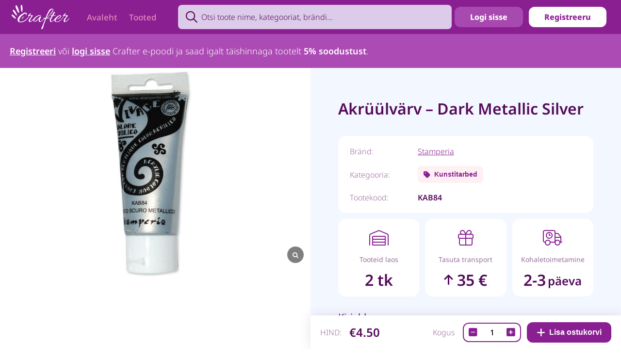

--- FILE ---
content_type: text/html; charset=UTF-8
request_url: https://crafter.ee/tooted/kunstitarbed/akruulvarv-dark-metallic-silver/
body_size: 24973
content:
<!doctype html>
<html lang="en">
<head>
    <meta charset="utf-8">
    <!--[if IE]>
    <meta http-equiv="X-UA-Compatible" content="IE=Edge,chrome=1">
    <![endif]-->
    <title>Akrüülvärv - Dark Metallic Silver - Crafter.ee</title>
    				<script>document.documentElement.className = document.documentElement.className + ' yes-js js_active js'</script>
			<meta name='robots' content='index, follow, max-image-preview:large, max-snippet:-1, max-video-preview:-1' />
	<style>img:is([sizes="auto" i], [sizes^="auto," i]) { contain-intrinsic-size: 3000px 1500px }</style>
	<link rel="alternate" hreflang="et" href="https://crafter.ee/tooted/kunstitarbed/akruulvarv-dark-metallic-silver/" />
<link rel="alternate" hreflang="x-default" href="https://crafter.ee/tooted/kunstitarbed/akruulvarv-dark-metallic-silver/" />

	<!-- This site is optimized with the Yoast SEO plugin v26.1.1 - https://yoast.com/wordpress/plugins/seo/ -->
	<link rel="canonical" href="https://crafter.ee/tooted/kunstitarbed/akruulvarv-dark-metallic-silver/" />
	<meta property="og:locale" content="et_EE" />
	<meta property="og:type" content="article" />
	<meta property="og:title" content="Akrüülvärv - Dark Metallic Silver - Crafter.ee" />
	<meta property="og:url" content="https://crafter.ee/tooted/kunstitarbed/akruulvarv-dark-metallic-silver/" />
	<meta property="og:site_name" content="Crafter.ee" />
	<meta property="article:modified_time" content="2025-02-17T09:48:04+00:00" />
	<meta property="og:image" content="https://crafter.ee/wp-content/uploads/2020/10/KAB84-.jpg" />
	<meta property="og:image:width" content="700" />
	<meta property="og:image:height" content="700" />
	<meta property="og:image:type" content="image/jpeg" />
	<meta name="twitter:card" content="summary_large_image" />
	<script type="application/ld+json" class="yoast-schema-graph">{"@context":"https://schema.org","@graph":[{"@type":"WebPage","@id":"https://crafter.ee/tooted/kunstitarbed/akruulvarv-dark-metallic-silver/","url":"https://crafter.ee/tooted/kunstitarbed/akruulvarv-dark-metallic-silver/","name":"Akrüülvärv - Dark Metallic Silver - Crafter.ee","isPartOf":{"@id":"https://crafter.ee/#website"},"primaryImageOfPage":{"@id":"https://crafter.ee/tooted/kunstitarbed/akruulvarv-dark-metallic-silver/#primaryimage"},"image":{"@id":"https://crafter.ee/tooted/kunstitarbed/akruulvarv-dark-metallic-silver/#primaryimage"},"thumbnailUrl":"https://crafter.ee/wp-content/uploads/2020/10/KAB84-.jpg","datePublished":"2020-10-19T13:49:40+00:00","dateModified":"2025-02-17T09:48:04+00:00","breadcrumb":{"@id":"https://crafter.ee/tooted/kunstitarbed/akruulvarv-dark-metallic-silver/#breadcrumb"},"inLanguage":"et","potentialAction":[{"@type":"ReadAction","target":["https://crafter.ee/tooted/kunstitarbed/akruulvarv-dark-metallic-silver/"]}]},{"@type":"ImageObject","inLanguage":"et","@id":"https://crafter.ee/tooted/kunstitarbed/akruulvarv-dark-metallic-silver/#primaryimage","url":"https://crafter.ee/wp-content/uploads/2020/10/KAB84-.jpg","contentUrl":"https://crafter.ee/wp-content/uploads/2020/10/KAB84-.jpg","width":700,"height":700},{"@type":"BreadcrumbList","@id":"https://crafter.ee/tooted/kunstitarbed/akruulvarv-dark-metallic-silver/#breadcrumb","itemListElement":[{"@type":"ListItem","position":1,"name":"Home","item":"https://crafter.ee/"},{"@type":"ListItem","position":2,"name":"Tooted","item":"https://crafter.ee/tooted/"},{"@type":"ListItem","position":3,"name":"Akrüülvärv &#8211; Dark Metallic Silver"}]},{"@type":"WebSite","@id":"https://crafter.ee/#website","url":"https://crafter.ee/","name":"Crafter.ee","description":"Käsitöö tarvikud, kunstitarbed, paberikunst, scrapbooking, lõiketerad, fusion mineral pain, kalligraafia","potentialAction":[{"@type":"SearchAction","target":{"@type":"EntryPoint","urlTemplate":"https://crafter.ee/?s={search_term_string}"},"query-input":{"@type":"PropertyValueSpecification","valueRequired":true,"valueName":"search_term_string"}}],"inLanguage":"et"}]}</script>
	<!-- / Yoast SEO plugin. -->


<link rel='dns-prefetch' href='//crafter.ee' />
<link rel="alternate" type="application/rss+xml" title="Crafter.ee &raquo; Akrüülvärv &#8211; Dark Metallic Silver Comments Feed" href="https://crafter.ee/tooted/kunstitarbed/akruulvarv-dark-metallic-silver/feed/" />
<link rel='stylesheet' id='wp-block-library-css' href='https://crafter.ee/wp-includes/css/dist/block-library/style.min.css?ver=6.8.3' type='text/css' media='all' />
<style id='classic-theme-styles-inline-css' type='text/css'>
/*! This file is auto-generated */
.wp-block-button__link{color:#fff;background-color:#32373c;border-radius:9999px;box-shadow:none;text-decoration:none;padding:calc(.667em + 2px) calc(1.333em + 2px);font-size:1.125em}.wp-block-file__button{background:#32373c;color:#fff;text-decoration:none}
</style>
<style id='global-styles-inline-css' type='text/css'>
:root{--wp--preset--aspect-ratio--square: 1;--wp--preset--aspect-ratio--4-3: 4/3;--wp--preset--aspect-ratio--3-4: 3/4;--wp--preset--aspect-ratio--3-2: 3/2;--wp--preset--aspect-ratio--2-3: 2/3;--wp--preset--aspect-ratio--16-9: 16/9;--wp--preset--aspect-ratio--9-16: 9/16;--wp--preset--color--black: #000000;--wp--preset--color--cyan-bluish-gray: #abb8c3;--wp--preset--color--white: #ffffff;--wp--preset--color--pale-pink: #f78da7;--wp--preset--color--vivid-red: #cf2e2e;--wp--preset--color--luminous-vivid-orange: #ff6900;--wp--preset--color--luminous-vivid-amber: #fcb900;--wp--preset--color--light-green-cyan: #7bdcb5;--wp--preset--color--vivid-green-cyan: #00d084;--wp--preset--color--pale-cyan-blue: #8ed1fc;--wp--preset--color--vivid-cyan-blue: #0693e3;--wp--preset--color--vivid-purple: #9b51e0;--wp--preset--gradient--vivid-cyan-blue-to-vivid-purple: linear-gradient(135deg,rgba(6,147,227,1) 0%,rgb(155,81,224) 100%);--wp--preset--gradient--light-green-cyan-to-vivid-green-cyan: linear-gradient(135deg,rgb(122,220,180) 0%,rgb(0,208,130) 100%);--wp--preset--gradient--luminous-vivid-amber-to-luminous-vivid-orange: linear-gradient(135deg,rgba(252,185,0,1) 0%,rgba(255,105,0,1) 100%);--wp--preset--gradient--luminous-vivid-orange-to-vivid-red: linear-gradient(135deg,rgba(255,105,0,1) 0%,rgb(207,46,46) 100%);--wp--preset--gradient--very-light-gray-to-cyan-bluish-gray: linear-gradient(135deg,rgb(238,238,238) 0%,rgb(169,184,195) 100%);--wp--preset--gradient--cool-to-warm-spectrum: linear-gradient(135deg,rgb(74,234,220) 0%,rgb(151,120,209) 20%,rgb(207,42,186) 40%,rgb(238,44,130) 60%,rgb(251,105,98) 80%,rgb(254,248,76) 100%);--wp--preset--gradient--blush-light-purple: linear-gradient(135deg,rgb(255,206,236) 0%,rgb(152,150,240) 100%);--wp--preset--gradient--blush-bordeaux: linear-gradient(135deg,rgb(254,205,165) 0%,rgb(254,45,45) 50%,rgb(107,0,62) 100%);--wp--preset--gradient--luminous-dusk: linear-gradient(135deg,rgb(255,203,112) 0%,rgb(199,81,192) 50%,rgb(65,88,208) 100%);--wp--preset--gradient--pale-ocean: linear-gradient(135deg,rgb(255,245,203) 0%,rgb(182,227,212) 50%,rgb(51,167,181) 100%);--wp--preset--gradient--electric-grass: linear-gradient(135deg,rgb(202,248,128) 0%,rgb(113,206,126) 100%);--wp--preset--gradient--midnight: linear-gradient(135deg,rgb(2,3,129) 0%,rgb(40,116,252) 100%);--wp--preset--font-size--small: 13px;--wp--preset--font-size--medium: 20px;--wp--preset--font-size--large: 36px;--wp--preset--font-size--x-large: 42px;--wp--preset--spacing--20: 0.44rem;--wp--preset--spacing--30: 0.67rem;--wp--preset--spacing--40: 1rem;--wp--preset--spacing--50: 1.5rem;--wp--preset--spacing--60: 2.25rem;--wp--preset--spacing--70: 3.38rem;--wp--preset--spacing--80: 5.06rem;--wp--preset--shadow--natural: 6px 6px 9px rgba(0, 0, 0, 0.2);--wp--preset--shadow--deep: 12px 12px 50px rgba(0, 0, 0, 0.4);--wp--preset--shadow--sharp: 6px 6px 0px rgba(0, 0, 0, 0.2);--wp--preset--shadow--outlined: 6px 6px 0px -3px rgba(255, 255, 255, 1), 6px 6px rgba(0, 0, 0, 1);--wp--preset--shadow--crisp: 6px 6px 0px rgba(0, 0, 0, 1);}:where(.is-layout-flex){gap: 0.5em;}:where(.is-layout-grid){gap: 0.5em;}body .is-layout-flex{display: flex;}.is-layout-flex{flex-wrap: wrap;align-items: center;}.is-layout-flex > :is(*, div){margin: 0;}body .is-layout-grid{display: grid;}.is-layout-grid > :is(*, div){margin: 0;}:where(.wp-block-columns.is-layout-flex){gap: 2em;}:where(.wp-block-columns.is-layout-grid){gap: 2em;}:where(.wp-block-post-template.is-layout-flex){gap: 1.25em;}:where(.wp-block-post-template.is-layout-grid){gap: 1.25em;}.has-black-color{color: var(--wp--preset--color--black) !important;}.has-cyan-bluish-gray-color{color: var(--wp--preset--color--cyan-bluish-gray) !important;}.has-white-color{color: var(--wp--preset--color--white) !important;}.has-pale-pink-color{color: var(--wp--preset--color--pale-pink) !important;}.has-vivid-red-color{color: var(--wp--preset--color--vivid-red) !important;}.has-luminous-vivid-orange-color{color: var(--wp--preset--color--luminous-vivid-orange) !important;}.has-luminous-vivid-amber-color{color: var(--wp--preset--color--luminous-vivid-amber) !important;}.has-light-green-cyan-color{color: var(--wp--preset--color--light-green-cyan) !important;}.has-vivid-green-cyan-color{color: var(--wp--preset--color--vivid-green-cyan) !important;}.has-pale-cyan-blue-color{color: var(--wp--preset--color--pale-cyan-blue) !important;}.has-vivid-cyan-blue-color{color: var(--wp--preset--color--vivid-cyan-blue) !important;}.has-vivid-purple-color{color: var(--wp--preset--color--vivid-purple) !important;}.has-black-background-color{background-color: var(--wp--preset--color--black) !important;}.has-cyan-bluish-gray-background-color{background-color: var(--wp--preset--color--cyan-bluish-gray) !important;}.has-white-background-color{background-color: var(--wp--preset--color--white) !important;}.has-pale-pink-background-color{background-color: var(--wp--preset--color--pale-pink) !important;}.has-vivid-red-background-color{background-color: var(--wp--preset--color--vivid-red) !important;}.has-luminous-vivid-orange-background-color{background-color: var(--wp--preset--color--luminous-vivid-orange) !important;}.has-luminous-vivid-amber-background-color{background-color: var(--wp--preset--color--luminous-vivid-amber) !important;}.has-light-green-cyan-background-color{background-color: var(--wp--preset--color--light-green-cyan) !important;}.has-vivid-green-cyan-background-color{background-color: var(--wp--preset--color--vivid-green-cyan) !important;}.has-pale-cyan-blue-background-color{background-color: var(--wp--preset--color--pale-cyan-blue) !important;}.has-vivid-cyan-blue-background-color{background-color: var(--wp--preset--color--vivid-cyan-blue) !important;}.has-vivid-purple-background-color{background-color: var(--wp--preset--color--vivid-purple) !important;}.has-black-border-color{border-color: var(--wp--preset--color--black) !important;}.has-cyan-bluish-gray-border-color{border-color: var(--wp--preset--color--cyan-bluish-gray) !important;}.has-white-border-color{border-color: var(--wp--preset--color--white) !important;}.has-pale-pink-border-color{border-color: var(--wp--preset--color--pale-pink) !important;}.has-vivid-red-border-color{border-color: var(--wp--preset--color--vivid-red) !important;}.has-luminous-vivid-orange-border-color{border-color: var(--wp--preset--color--luminous-vivid-orange) !important;}.has-luminous-vivid-amber-border-color{border-color: var(--wp--preset--color--luminous-vivid-amber) !important;}.has-light-green-cyan-border-color{border-color: var(--wp--preset--color--light-green-cyan) !important;}.has-vivid-green-cyan-border-color{border-color: var(--wp--preset--color--vivid-green-cyan) !important;}.has-pale-cyan-blue-border-color{border-color: var(--wp--preset--color--pale-cyan-blue) !important;}.has-vivid-cyan-blue-border-color{border-color: var(--wp--preset--color--vivid-cyan-blue) !important;}.has-vivid-purple-border-color{border-color: var(--wp--preset--color--vivid-purple) !important;}.has-vivid-cyan-blue-to-vivid-purple-gradient-background{background: var(--wp--preset--gradient--vivid-cyan-blue-to-vivid-purple) !important;}.has-light-green-cyan-to-vivid-green-cyan-gradient-background{background: var(--wp--preset--gradient--light-green-cyan-to-vivid-green-cyan) !important;}.has-luminous-vivid-amber-to-luminous-vivid-orange-gradient-background{background: var(--wp--preset--gradient--luminous-vivid-amber-to-luminous-vivid-orange) !important;}.has-luminous-vivid-orange-to-vivid-red-gradient-background{background: var(--wp--preset--gradient--luminous-vivid-orange-to-vivid-red) !important;}.has-very-light-gray-to-cyan-bluish-gray-gradient-background{background: var(--wp--preset--gradient--very-light-gray-to-cyan-bluish-gray) !important;}.has-cool-to-warm-spectrum-gradient-background{background: var(--wp--preset--gradient--cool-to-warm-spectrum) !important;}.has-blush-light-purple-gradient-background{background: var(--wp--preset--gradient--blush-light-purple) !important;}.has-blush-bordeaux-gradient-background{background: var(--wp--preset--gradient--blush-bordeaux) !important;}.has-luminous-dusk-gradient-background{background: var(--wp--preset--gradient--luminous-dusk) !important;}.has-pale-ocean-gradient-background{background: var(--wp--preset--gradient--pale-ocean) !important;}.has-electric-grass-gradient-background{background: var(--wp--preset--gradient--electric-grass) !important;}.has-midnight-gradient-background{background: var(--wp--preset--gradient--midnight) !important;}.has-small-font-size{font-size: var(--wp--preset--font-size--small) !important;}.has-medium-font-size{font-size: var(--wp--preset--font-size--medium) !important;}.has-large-font-size{font-size: var(--wp--preset--font-size--large) !important;}.has-x-large-font-size{font-size: var(--wp--preset--font-size--x-large) !important;}
:where(.wp-block-post-template.is-layout-flex){gap: 1.25em;}:where(.wp-block-post-template.is-layout-grid){gap: 1.25em;}
:where(.wp-block-columns.is-layout-flex){gap: 2em;}:where(.wp-block-columns.is-layout-grid){gap: 2em;}
:root :where(.wp-block-pullquote){font-size: 1.5em;line-height: 1.6;}
</style>
<link rel='stylesheet' id='sf-woocommerce-css' href='https://crafter.ee/wp-content/plugins/salesflow-wc/public/css/sf-woocommerce-public.css?ver=1.0.0' type='text/css' media='all' />
<link rel='stylesheet' id='woocommerce-smallscreen-css' href='https://crafter.ee/wp-content/plugins/woocommerce/assets/css/woocommerce-smallscreen.css?ver=10.2.2' type='text/css' media='only screen and (max-width: 768px)' />
<link rel='stylesheet' id='woocommerce-general-css' href='https://crafter.ee/wp-content/plugins/woocommerce/assets/css/woocommerce.css?ver=10.2.2' type='text/css' media='all' />
<style id='woocommerce-inline-inline-css' type='text/css'>
.woocommerce form .form-row .required { visibility: visible; }
</style>
<link rel='stylesheet' id='wpml-legacy-dropdown-0-css' href='https://crafter.ee/wp-content/plugins/sitepress-multilingual-cms/templates/language-switchers/legacy-dropdown/style.min.css?ver=1' type='text/css' media='all' />
<style id='wpml-legacy-dropdown-0-inline-css' type='text/css'>
.wpml-ls-statics-shortcode_actions{background-color:#ffffff;}.wpml-ls-statics-shortcode_actions, .wpml-ls-statics-shortcode_actions .wpml-ls-sub-menu, .wpml-ls-statics-shortcode_actions a {border-color:#cdcdcd;}.wpml-ls-statics-shortcode_actions a, .wpml-ls-statics-shortcode_actions .wpml-ls-sub-menu a, .wpml-ls-statics-shortcode_actions .wpml-ls-sub-menu a:link, .wpml-ls-statics-shortcode_actions li:not(.wpml-ls-current-language) .wpml-ls-link, .wpml-ls-statics-shortcode_actions li:not(.wpml-ls-current-language) .wpml-ls-link:link {color:#444444;background-color:#ffffff;}.wpml-ls-statics-shortcode_actions .wpml-ls-sub-menu a:hover,.wpml-ls-statics-shortcode_actions .wpml-ls-sub-menu a:focus, .wpml-ls-statics-shortcode_actions .wpml-ls-sub-menu a:link:hover, .wpml-ls-statics-shortcode_actions .wpml-ls-sub-menu a:link:focus {color:#000000;background-color:#eeeeee;}.wpml-ls-statics-shortcode_actions .wpml-ls-current-language > a {color:#444444;background-color:#ffffff;}.wpml-ls-statics-shortcode_actions .wpml-ls-current-language:hover>a, .wpml-ls-statics-shortcode_actions .wpml-ls-current-language>a:focus {color:#000000;background-color:#eeeeee;}
</style>
<link rel='stylesheet' id='brands-styles-css' href='https://crafter.ee/wp-content/plugins/woocommerce/assets/css/brands.css?ver=10.2.2' type='text/css' media='all' />
<link rel='stylesheet' id='main-styles-css' href='https://crafter.ee/wp-content/themes/crafter_2023/css/styles.css' type='text/css' media='all' />
<link rel='stylesheet' id='font-awesome-css' href='https://crafter.ee/wp-content/themes/crafter_2023/css/all.min.css' type='text/css' media='all' />
<style id='font-awesome-inline-css' type='text/css'>
[data-font="FontAwesome"]:before {font-family: 'FontAwesome' !important;content: attr(data-icon) !important;speak: none !important;font-weight: normal !important;font-variant: normal !important;text-transform: none !important;line-height: 1 !important;font-style: normal !important;-webkit-font-smoothing: antialiased !important;-moz-osx-font-smoothing: grayscale !important;}
</style>
<link rel='stylesheet' id='nice-select2-css' href='https://crafter.ee/wp-content/themes/crafter_2023/css/nice-select2.css' type='text/css' media='all' />
<link rel='stylesheet' id='sp_wcgs-fontello-fontende-icons-css' href='https://crafter.ee/wp-content/plugins/gallery-slider-for-woocommerce/public/css/fontello.min.css?ver=3.1.0' type='text/css' media='all' />
<link rel='stylesheet' id='wcgs-swiper-css' href='https://crafter.ee/wp-content/plugins/gallery-slider-for-woocommerce/public/css/swiper.min.css?ver=3.1.0' type='text/css' media='all' />
<link rel='stylesheet' id='wcgs-fancybox-css' href='https://crafter.ee/wp-content/plugins/gallery-slider-for-woocommerce/public/css/fancybox.min.css?ver=3.1.0' type='text/css' media='all' />
<link rel='stylesheet' id='gallery-slider-for-woocommerce-css' href='https://crafter.ee/wp-content/plugins/gallery-slider-for-woocommerce/public/css/woo-gallery-slider-public.min.css?ver=3.1.0' type='text/css' media='all' />
<style id='gallery-slider-for-woocommerce-inline-css' type='text/css'>
@media screen and (min-width:992px ){#wpgs-gallery.wcgs-woocommerce-product-gallery {max-width: 100%;}#wpgs-gallery.wcgs-woocommerce-product-gallery:has( + .summary ) {max-width: 50%;} #wpgs-gallery.wcgs-woocommerce-product-gallery+.summary { max-width: calc(50% - 50px); } }#wpgs-gallery .wcgs-thumb.spswiper-slide-thumb-active.wcgs-thumb img {border: 2px solid #6c03b7;}#wpgs-gallery .wcgs-thumb.spswiper-slide:hover img,#wpgs-gallery .wcgs-thumb.spswiper-slide-thumb-active.wcgs-thumb:hover img {border-color: #0085BA;}#wpgs-gallery .wcgs-thumb.spswiper-slide img {border: 2px solid #dddddd;border-radius: 0px;}#wpgs-gallery .wcgs-video-icon:after {content: "\e823";}#wpgs-gallery .gallery-navigation-carousel-wrapper {-ms-flex-order: 2 !important;order: 2 !important;margin-top: 6px;;}.rtl #wpgs-gallery.wcgs-vertical-right .gallery-navigation-carousel-wrapper {margin-right: 6px;margin-left: 0;}#wpgs-gallery .wcgs-carousel .wcgs-spswiper-arrow {font-size: 16px;}#wpgs-gallery .wcgs-carousel .wcgs-spswiper-arrow:before,#wpgs-gallery .wcgs-carousel .wcgs-spswiper-arrow:before {font-size: 16px;color: #fff;line-height: unset;}#wpgs-gallery.wcgs-woocommerce-product-gallery .wcgs-carousel .wcgs-slider-image {border-radius: 0px;}#wpgs-gallery .wcgs-carousel .wcgs-spswiper-arrow,#wpgs-gallery .wcgs-carousel .wcgs-spswiper-arrow{background-color: rgba(0, 0, 0, .5);border-radius: 0px;}#wpgs-gallery .wcgs-carousel .wcgs-spswiper-arrow:hover, #wpgs-gallery .wcgs-carousel .wcgs-spswiper-arrow:hover {background-color: rgba(0, 0, 0, .85);}#wpgs-gallery .wcgs-carousel .wcgs-spswiper-arrow:hover::before, #wpgs-gallery .wcgs-carousel .wcgs-spswiper-arrow:hover::before{ color: #fff;}#wpgs-gallery .spswiper-pagination .spswiper-pagination-bullet {background-color: rgba(115, 119, 121, 0.5);}#wpgs-gallery .spswiper-pagination .spswiper-pagination-bullet.spswiper-pagination-bullet-active {background-color: rgba(115, 119, 121, 0.8);}#wpgs-gallery .wcgs-lightbox .sp_wgs-lightbox {color: #fff;background-color: rgba(0, 0, 0, 0.5);font-size: 13px;}#wpgs-gallery .wcgs-lightbox .sp_wgs-lightbox:hover {color: #fff;background-color: rgba(0, 0, 0, 0.8);}#wpgs-gallery .gallery-navigation-carousel.vertical .wcgs-spswiper-button-next.wcgs-spswiper-arrow::before,#wpgs-gallery .gallery-navigation-carousel .wcgs-spswiper-button-prev.wcgs-spswiper-arrow::before {content: "\e814";}#wpgs-gallery .gallery-navigation-carousel.vertical .wcgs-spswiper-button-prev.wcgs-spswiper-arrow::before,#wpgs-gallery .gallery-navigation-carousel .wcgs-spswiper-button-next.wcgs-spswiper-arrow::before {content: "\e801";}#wpgs-gallery .gallery-navigation-carousel .wcgs-spswiper-arrow {background-color: rgba(0, 0, 0, 0.5);}#wpgs-gallery .gallery-navigation-carousel .wcgs-spswiper-arrow:before{font-size: 12px;color: #fff;}#wpgs-gallery .gallery-navigation-carousel .wcgs-spswiper-arrow:hover {background-color: rgba(0, 0, 0, 0.8);}#wpgs-gallery .wcgs-carousel .wcgs-spswiper-button-prev.wcgs-spswiper-arrow::before {content: "\e814";}#wpgs-gallery .wcgs-carousel .wcgs-spswiper-button-next.wcgs-spswiper-arrow::before {content: "\e801";}#wpgs-gallery .gallery-navigation-carousel .wcgs-spswiper-arrow:hover::before{color: #fff;}#wpgs-gallery {margin-bottom: 30px;max-width: 50%;}.wcgs-fancybox-wrapper .fancybox__caption {color: #ffffff;font-size: 14px;}.fancybox-bg {background: #1e1e1e !important;}#wpgs-gallery .wcgs-carousel .wcgs-spswiper-arrow, #wpgs-gallery .wcgs-carousel .wcgs-spswiper-arrow {opacity: 0;}
</style>
<link rel='stylesheet' id='sp_wcgs-fontello-icons-css' href='https://crafter.ee/wp-content/plugins/gallery-slider-for-woocommerce/admin/css/fontello.min.css?ver=3.1.0' type='text/css' media='all' />
<script type="text/javascript" id="wpml-cookie-js-extra">
/* <![CDATA[ */
var wpml_cookies = {"wp-wpml_current_language":{"value":"et","expires":1,"path":"\/"}};
var wpml_cookies = {"wp-wpml_current_language":{"value":"et","expires":1,"path":"\/"}};
/* ]]> */
</script>
<script type="text/javascript" src="https://crafter.ee/wp-content/plugins/sitepress-multilingual-cms/res/js/cookies/language-cookie.js?ver=482900" id="wpml-cookie-js" defer="defer" data-wp-strategy="defer"></script>
<script type="text/javascript" src="https://crafter.ee/wp-includes/js/jquery/jquery.min.js?ver=3.7.1" id="jquery-core-js"></script>
<script type="text/javascript" src="https://crafter.ee/wp-includes/js/jquery/jquery-migrate.min.js?ver=3.4.1" id="jquery-migrate-js"></script>
<script type="text/javascript" src="https://crafter.ee/wp-content/plugins/salesflow-wc/public/js/sf-woocommerce-public.js?ver=1.0.0" id="sf-woocommerce-js"></script>
<script type="text/javascript" src="https://crafter.ee/wp-content/plugins/woocommerce/assets/js/jquery-blockui/jquery.blockUI.min.js?ver=2.7.0-wc.10.2.2" id="jquery-blockui-js" defer="defer" data-wp-strategy="defer"></script>
<script type="text/javascript" id="wc-add-to-cart-js-extra">
/* <![CDATA[ */
var wc_add_to_cart_params = {"ajax_url":"\/wp-admin\/admin-ajax.php","wc_ajax_url":"\/?wc-ajax=%%endpoint%%","i18n_view_cart":"View cart","cart_url":"https:\/\/crafter.ee\/cart\/","is_cart":"","cart_redirect_after_add":"no"};
/* ]]> */
</script>
<script type="text/javascript" src="https://crafter.ee/wp-content/plugins/woocommerce/assets/js/frontend/add-to-cart.min.js?ver=10.2.2" id="wc-add-to-cart-js" defer="defer" data-wp-strategy="defer"></script>
<script type="text/javascript" id="wc-single-product-js-extra">
/* <![CDATA[ */
var wc_single_product_params = {"i18n_required_rating_text":"Palun vali hinnang","i18n_rating_options":["1 of 5 stars","2 of 5 stars","3 of 5 stars","4 of 5 stars","5 of 5 stars"],"i18n_product_gallery_trigger_text":"View full-screen image gallery","review_rating_required":"yes","flexslider":{"rtl":false,"animation":"slide","smoothHeight":true,"directionNav":false,"controlNav":"thumbnails","slideshow":false,"animationSpeed":500,"animationLoop":false,"allowOneSlide":false},"zoom_enabled":"","zoom_options":[],"photoswipe_enabled":"","photoswipe_options":{"shareEl":false,"closeOnScroll":false,"history":false,"hideAnimationDuration":0,"showAnimationDuration":0},"flexslider_enabled":""};
/* ]]> */
</script>
<script type="text/javascript" src="https://crafter.ee/wp-content/plugins/woocommerce/assets/js/frontend/single-product.min.js?ver=10.2.2" id="wc-single-product-js" defer="defer" data-wp-strategy="defer"></script>
<script type="text/javascript" src="https://crafter.ee/wp-content/plugins/woocommerce/assets/js/js-cookie/js.cookie.min.js?ver=2.1.4-wc.10.2.2" id="js-cookie-js" defer="defer" data-wp-strategy="defer"></script>
<script type="text/javascript" id="woocommerce-js-extra">
/* <![CDATA[ */
var woocommerce_params = {"ajax_url":"\/wp-admin\/admin-ajax.php","wc_ajax_url":"\/?wc-ajax=%%endpoint%%","i18n_password_show":"Show password","i18n_password_hide":"Hide password"};
/* ]]> */
</script>
<script type="text/javascript" src="https://crafter.ee/wp-content/plugins/woocommerce/assets/js/frontend/woocommerce.min.js?ver=10.2.2" id="woocommerce-js" defer="defer" data-wp-strategy="defer"></script>
<link rel="https://api.w.org/" href="https://crafter.ee/wp-json/" /><link rel="alternate" title="JSON" type="application/json" href="https://crafter.ee/wp-json/wp/v2/product/13456" /><link rel="EditURI" type="application/rsd+xml" title="RSD" href="https://crafter.ee/xmlrpc.php?rsd" />
<meta name="generator" content="WordPress 6.8.3" />
<meta name="generator" content="WooCommerce 10.2.2" />
<link rel='shortlink' href='https://crafter.ee/?p=13456' />
<link rel="alternate" title="oEmbed (JSON)" type="application/json+oembed" href="https://crafter.ee/wp-json/oembed/1.0/embed?url=https%3A%2F%2Fcrafter.ee%2Ftooted%2Fkunstitarbed%2Fakruulvarv-dark-metallic-silver%2F" />
<link rel="alternate" title="oEmbed (XML)" type="text/xml+oembed" href="https://crafter.ee/wp-json/oembed/1.0/embed?url=https%3A%2F%2Fcrafter.ee%2Ftooted%2Fkunstitarbed%2Fakruulvarv-dark-metallic-silver%2F&#038;format=xml" />
<meta name="generator" content="WPML ver:4.8.2 stt:1,15;" />
	<noscript><style>.woocommerce-product-gallery{ opacity: 1 !important; }</style></noscript>
			<style type="text/css" id="wp-custom-css">
			#main-container .grid .image img {
	object-fit: contain;
}		</style>
		    <meta name="viewport" content="width=device-width, initial-scale=1.0">
    <!-- Fav and touch icons -->
    <link rel="apple-touch-icon-precomposed" sizes="144x144"
          href="https://crafter.ee/wp-content/themes/crafter_2023/images/fav-144.png">
    <link rel="apple-touch-icon-precomposed" sizes="114x114"
          href="https://crafter.ee/wp-content/themes/crafter_2023/images/fav-114.png">
    <link rel="apple-touch-icon-precomposed" sizes="72x72" href="https://crafter.ee/wp-content/themes/crafter_2023/images/fav-72.png">
    <link rel="apple-touch-icon-precomposed" href="https://crafter.ee/wp-content/themes/crafter_2023/images/fav-57.png">
    <script async defer crossorigin="anonymous" src="https://connect.facebook.net/en_US/sdk.js"></script>
    <link rel="shortcut icon" href="https://crafter.ee/wp-content/themes/crafter_2023/img/favicon.png">
    <link rel="stylesheet" href="https://cdn.jsdelivr.net/npm/swiper@9/swiper-bundle.min.css"/>
        <script async defer src="https://connect.facebook.net/en_US/sdk.js#xfbml=1&version=v3.2"></script>
    <script>
        window.site_url = 'https://crafter.ee';
        window.ajax_url = "https://crafter.ee/wp-admin/admin-ajax.php";
        window.fbAsyncInit = function () {
            FB.init({
                appId: '471212676383958',
                xfbml: true,
                version: 'v2.4'
            });
        };

        (function (d, s, id) {
            var js, fjs = d.getElementsByTagName(s)[0];
            if (d.getElementById(id)) {
                return;
            }
            js = d.createElement(s);
            js.id = id;
            js.async = true;
            js.src = "//connect.facebook.net/et_EE/sdk.js";
            fjs.parentNode.insertBefore(js, fjs);
        }(document, 'script', 'facebook-jssdk'));

        !function (f, b, e, v, n, t, s) {
            if (f.fbq) return;
            n = f.fbq = function () {
                n.callMethod ?
                    n.callMethod.apply(n, arguments) : n.queue.push(arguments)
            };
            if (!f._fbq) f._fbq = n;
            n.push = n;
            n.loaded = !0;
            n.version = '2.0';
            n.queue = [];
            t = b.createElement(e);
            t.async = !0;
            t.src = v;
            s = b.getElementsByTagName(e)[0];
            s.parentNode.insertBefore(t, s)
        }(window,
            document, 'script', '//connect.facebook.net/en_US/fbevents.js');

        fbq('init', '1482072632096348');
        fbq('track', "PageView");</script>
    <noscript><img height="1" width="1" style="display:none"
                   src="https://www.facebook.com/tr?id=1482072632096348&ev=PageView&noscript=1"
        /></noscript>
    <!-- End Facebook Pixel Code -->
</head>
<body>
<!-- Header Section Starts -->
<header id="header-area">
    <!-- Header Top Starts -->
    <div class="header-top">
        <div class="ml-auto mr-auto ">
            <!-- Header Links Starts -->
            <div class=" flex flex-col">
                <div class="relative flex bg-darkpurple max-w-full min-h-[70px] items-center align-center pl-[24px] lg:px-[24px]">
                    <div class="flex max-w-full w-[1480px]  ml-auto mr-auto max-w-full">
                        <a href="https://crafter.ee" class="mr-[24px] flex items-center align-center">
                            <svg class="" width="119" height="51" viewBox="0 0 119 51" fill="none"
                                 xmlns="http://www.w3.org/2000/svg">
                                <path fill-rule="evenodd" clip-rule="evenodd"
                                      d="M8.90597 1.0773C10.3481 0.666203 11.0357 1.76419 12.8295 5.82785C14.6233 9.89151 16.4079 16.9228 14.8644 16.6443C13.3208 16.3659 11.3892 12.4497 9.59537 8.386C7.80157 4.32234 7.46386 1.48841 8.90597 1.0773ZM6.94668 13.1265C4.74089 10.1487 3.98606 9.40239 2.9385 10.1698C1.89094 10.9371 2.71446 13.276 4.92024 16.2538C7.12603 19.2316 9.41061 22.0431 10.6736 21.8393C11.9367 21.6355 9.15247 16.1043 6.94668 13.1265ZM4.19647 21.89C1.89139 19.9018 1.13437 19.449 0.293999 20.3251C-0.546369 21.2012 0.457284 22.9673 2.76236 24.9555C5.06744 26.9436 7.42307 28.7752 8.5204 28.3208C9.61773 27.8665 6.50155 23.8781 4.19647 21.89ZM22.2686 5.20573C21.8567 1.28717 21.5738 0.159716 20.2426 0.006832C18.9114 -0.146052 18.4264 2.27772 18.8383 6.19628C19.2501 10.1149 19.8186 13.9599 21.0481 14.7091C22.2776 15.4582 22.6804 9.1243 22.2686 5.20573ZM28.6901 17.9283C29.3228 17.9283 29.6392 18.3516 29.6392 19.198L29.3228 20.4676C29.2385 20.7216 29.3123 20.9649 29.5443 21.1977C29.7763 21.4305 30.1243 21.1448 30.5883 20.3407C31.0522 19.5366 31.2842 18.8171 31.2842 18.1823C31.2842 17.2512 30.6937 16.574 29.5127 16.1508C29.0487 16.0239 28.5636 15.9604 28.0574 15.9604C26.0328 15.9604 23.291 17.23 19.8322 19.7693C16.3734 22.3087 14.1168 24.7845 13.0622 27.1968C12.4717 28.6358 12.1764 29.9689 12.1764 31.1962C12.1764 32.4236 12.7142 33.5451 13.7899 34.5608C14.8655 35.5765 16.4367 36.0844 18.5035 36.0844C19.2206 36.0844 20.0009 36.0209 20.8446 35.894C23.755 35.3861 26.7861 34.04 29.0006 32.326C30.9253 30.8363 32.4242 28.7775 34.1127 26.4581C34.367 26.1088 34.6257 25.7535 34.8907 25.3934C34.9531 25.2473 35.0572 25.1192 35.1466 25.009C35.2384 24.896 35.3148 24.8019 35.3148 24.7269C35.3148 24.6587 35.2407 24.6968 35.138 24.7496L35.1379 24.7497C35.1101 24.764 35.0802 24.7793 35.0491 24.794C35.6387 23.9571 36.2362 23.128 36.8414 22.3066C37.172 22.3066 37.4876 22.3367 37.7882 22.3968C38.1189 22.4269 38.4646 22.4719 38.8253 22.5321C39.4565 22.6222 39.8924 22.7876 40.1328 23.028C40.3733 23.2384 40.4935 23.4639 40.4935 23.7044C40.4935 24.0951 40.3282 24.4859 39.9976 24.8767C39.697 25.2674 39.4264 25.5831 39.186 25.8235C38.7351 26.3345 38.194 26.9658 37.5628 27.7173C36.9315 28.4387 36.3754 29.2352 35.8945 30.107C35.4436 30.9486 35.2182 31.8203 35.2182 32.7221C35.2182 33.0528 35.2633 33.3834 35.3534 33.7141C35.5037 34.3453 35.7743 34.7661 36.165 34.9765C36.5558 35.217 37.0067 35.3372 37.5177 35.3372C38.1189 35.3372 38.7501 35.202 39.4114 34.9314C40.1028 34.691 40.6438 34.4204 41.0346 34.1199C41.7861 33.5788 42.5526 32.9325 43.3341 32.181C43.7434 31.7875 44.1321 31.3939 44.5002 31.0003C44.4879 31.1241 44.4818 31.2471 44.4818 31.3694C44.4818 32.0007 44.7072 32.6169 45.1581 33.2181C45.4888 33.669 45.9246 34.0447 46.4657 34.3453C47.0067 34.6158 47.5177 34.7511 47.9987 34.7511C48.7201 34.7511 49.4566 34.5407 50.208 34.1199C50.9595 33.699 51.6809 33.173 52.3723 32.5417C53.0937 31.8804 53.74 31.2342 54.3111 30.6029C54.9123 29.9416 55.4083 29.3855 55.799 28.9347C56.2199 28.4537 56.5054 28.1832 56.6557 28.1231C56.4453 28.6942 56.2499 29.3855 56.0696 30.1971C55.8892 31.0087 55.799 31.7452 55.799 32.4065C55.799 32.8874 55.8441 33.2632 55.9343 33.5337C56.1447 34.195 56.4603 34.6459 56.8812 34.8864C57.3321 35.1268 57.813 35.2471 58.324 35.2471C58.9252 35.2471 59.5264 35.1268 60.1276 34.8864C60.7287 34.6759 61.2247 34.4204 61.6155 34.1199C62.367 33.5788 63.1335 32.9325 63.915 32.181C64.6965 31.4296 65.4029 30.6781 66.0342 29.9266C66.3463 29.555 66.6217 29.2092 66.8603 28.889C66.8724 28.8894 66.8844 28.8896 66.8965 28.8896C67.0769 28.8896 67.3774 28.8745 67.7983 28.8445C68.2191 28.8144 68.7 28.7543 69.2411 28.6641C68.67 30.107 68.0387 31.7151 67.3474 33.4886C66.656 35.232 65.9496 36.9905 65.2282 38.764C64.5068 40.5675 63.8455 42.2358 63.2443 43.7688C62.6131 45.3319 62.087 46.6094 61.6662 47.6014C61.2454 48.6234 60.9748 49.2396 60.8546 49.45C60.7945 49.5702 60.7644 49.7055 60.7644 49.8558C60.7644 50.0362 60.8997 50.1263 61.1702 50.1263C61.5309 50.1263 61.9668 50.0211 62.4778 49.8107C62.9888 49.6003 63.3646 49.435 63.605 49.3147C63.9357 49.1043 64.1912 48.7436 64.3715 48.2326C64.5519 47.7517 64.9126 46.8198 65.4537 45.4371C65.5438 45.2267 65.5889 45.0614 65.5889 44.9411C65.619 44.8209 65.634 44.7007 65.634 44.5804V44.2648C65.634 44.0243 65.6791 43.6636 65.7693 43.1827C65.8595 42.7017 66.0849 41.9352 66.4456 40.8832C66.8965 39.6808 67.3925 38.3131 67.9335 36.7801C68.5047 35.2771 69.0608 33.7892 69.6018 32.3163C70.1729 30.8133 70.6689 29.5208 71.0897 28.4387L73.8852 28.078C74.8471 27.9577 75.6888 27.8375 76.4102 27.7173C77.1316 27.567 77.6126 27.4618 77.8531 27.4016C78.2438 27.2814 78.4993 27.1912 78.6196 27.1311C78.7699 27.0409 78.845 26.9658 78.845 26.9057C78.845 26.8155 78.7248 26.7554 78.4843 26.7253C78.2739 26.6652 78.0635 26.6351 77.8531 26.6351C77.0415 26.6351 76.2299 26.6802 75.4183 26.7704C74.6067 26.8305 73.8101 26.8906 73.0286 26.9508C74.1708 26.049 75.3581 24.9969 76.5906 23.7945C77.823 22.5922 79.0103 21.3447 80.1526 20.0522C81.3249 18.7596 82.3469 17.5122 83.2186 16.3098C84.1204 15.1075 84.7666 14.0704 85.1574 13.1987C85.3979 12.6877 85.5782 12.2067 85.6985 11.7559C85.8488 11.2749 85.9239 10.8391 85.9239 10.4483C85.9239 9.4864 85.473 8.74995 84.5713 8.23894C84.2707 8.08865 83.955 7.98344 83.6244 7.92332C83.2937 7.83315 82.9481 7.78806 82.5874 7.78806C81.7457 7.78806 80.9491 8.02853 80.1977 8.50948C79.4762 8.96036 78.7999 9.54652 78.1687 10.2679C77.5675 10.9593 77.0415 11.6507 76.5906 12.342C76.1096 13.1236 75.5836 14.0554 75.0125 15.1375C74.4714 16.1896 73.9454 17.2867 73.4344 18.429C72.9234 19.5412 72.4574 20.5932 72.0366 21.5852C71.6158 22.5771 71.2851 23.3887 71.0447 24.02C70.9845 24.2605 70.8342 24.6663 70.5938 25.2374C70.3834 25.7784 70.1128 26.4698 69.7822 27.3115H69.692C69.4816 27.3115 69.2862 27.1912 69.1058 26.9508C68.9555 26.7103 68.7151 26.59 68.3844 26.59C68.174 26.59 67.8434 26.6502 67.3925 26.7704C66.9716 26.8606 66.5809 27.0109 66.2202 27.2213C65.8595 27.4016 65.6791 27.6271 65.6791 27.8976C65.6791 28.1933 65.81 28.4308 66.0717 28.6101C65.9124 28.7926 65.7346 28.9909 65.5382 29.2052C64.907 29.8965 64.2006 30.618 63.419 31.3694C62.6375 32.1209 61.871 32.7672 61.1195 33.3083C60.368 33.8493 59.7668 34.1199 59.316 34.1199C58.4743 34.1199 58.0535 33.5187 58.0535 32.3163V32.0007C58.0535 31.8804 58.0685 31.7602 58.0986 31.64C58.1887 30.9186 58.4593 29.9416 58.9102 28.7092C59.3911 27.4467 60.0224 26.2444 60.8039 25.1021C60.9542 24.8616 60.9091 24.6663 60.6686 24.516C60.4282 24.3657 60.1276 24.2605 59.7668 24.2003C59.4362 24.1102 59.1957 24.0651 59.0454 24.0651C58.9252 24.0651 58.6547 24.2605 58.2338 24.6512C57.8431 25.042 57.3922 25.5079 56.8812 26.049C56.3702 26.59 55.8892 27.101 55.4383 27.582C55.0175 28.0329 54.7319 28.3335 54.5816 28.4838C54.3111 28.7543 53.8602 29.1902 53.229 29.7913C52.6278 30.3925 51.9515 31.0238 51.2 31.6851C50.4485 32.3163 49.7121 32.8574 48.9907 33.3083C48.2993 33.7591 47.7432 33.9846 47.3224 33.9846C47.0518 33.9846 46.8565 33.8794 46.7362 33.669C46.5258 33.3684 46.4206 33.0227 46.4206 32.6319C46.4206 31.9105 46.6761 31.1139 47.1871 30.2422C47.6981 29.3705 48.2542 28.5739 48.8554 27.8525C49.4866 27.101 49.9826 26.575 50.3433 26.2744C51.4856 25.2224 52.7781 24.3055 54.2209 23.524C55.6638 22.7425 56.9864 22.3517 58.1887 22.3517C58.6096 22.3517 59.0154 22.4118 59.4061 22.5321C59.827 22.6222 60.1576 22.8477 60.3981 23.2084C60.6085 23.2986 60.7137 23.2234 60.7137 22.9829C60.7137 22.7425 60.6386 22.517 60.4883 22.3066C60.338 22.0962 60.1426 21.9309 59.9021 21.8106C59.6015 21.5702 59.2258 21.4048 58.7749 21.3147C58.324 21.1944 57.8882 21.1343 57.4673 21.1343C56.7158 21.1343 56.0395 21.2245 55.4383 21.4048C54.8672 21.5551 54.1157 21.8708 53.1839 22.3517C52.2821 22.8026 51.3202 23.3737 50.2982 24.0651C49.3063 24.7264 48.3594 25.4779 47.4576 26.3195C46.624 27.0956 45.9278 27.8993 45.3691 28.7304C45.2416 28.8789 45.1044 29.0371 44.9573 29.2052C44.3261 29.8965 43.6197 30.618 42.8382 31.3694C42.0566 32.0909 41.2901 32.7071 40.5386 33.2181C39.8172 33.7291 39.201 33.9846 38.69 33.9846C38.1189 33.9846 37.8333 33.6239 37.8333 32.9025C37.8333 32.5417 37.9535 32.0007 38.194 31.2793C38.4345 30.5879 38.9154 29.596 39.6369 28.3034C40.3583 27.0109 41.23 25.7784 42.252 24.6061C42.7029 24.0951 43.0786 23.6292 43.3792 23.2084C43.7099 22.7575 43.8752 22.3818 43.8752 22.0812C43.8752 21.6303 43.4243 21.4048 42.5225 21.4048C42.2219 21.4048 41.9214 21.4199 41.6208 21.4499H40.7641C40.193 21.4499 39.6369 21.4349 39.0958 21.4048L37.4726 21.3147C37.7431 20.8938 38.0287 20.4279 38.3293 19.9169C38.6599 19.4059 38.9605 18.94 39.2311 18.5192C39.4114 18.1885 39.5016 17.918 39.5016 17.7076C39.5016 17.5272 39.4264 17.3919 39.2761 17.3018C39.1559 17.2116 39.0206 17.1665 38.8704 17.1665C38.6299 17.1665 38.4044 17.2417 38.194 17.3919C37.9836 17.6324 37.698 17.9931 37.3373 18.4741C36.9766 18.925 36.5859 19.3608 36.165 19.7817C35.7743 20.1724 35.3534 20.488 34.9025 20.7285C34.4517 20.969 34.0308 21.1493 33.6401 21.2696C33.4898 21.2996 33.4146 21.4048 33.4146 21.5852C33.4146 21.7054 33.4747 21.8257 33.595 21.9459C33.7152 22.0661 33.8805 22.1563 34.091 22.2164C34.2713 22.2465 34.5118 22.2766 34.8124 22.3066H35.4887C34.719 23.7868 33.8521 25.2087 32.8881 26.5722C31.3559 28.3884 29.8828 29.8557 28.4687 30.974C26.676 32.3918 24.4299 33.4816 21.7303 34.2434C20.5071 34.5397 19.3682 34.6878 18.3137 34.6878C17.2592 34.6878 16.4789 34.3069 15.9727 33.5451C15.7196 33.1642 15.5931 32.6881 15.5931 32.1167C15.5931 31.5454 15.6985 30.9 15.9094 30.1805C16.7109 27.4296 18.609 24.6998 21.6038 21.9912C24.5986 19.2826 26.9607 17.9283 28.6901 17.9283ZM75.1477 23.9749C73.9754 25.1773 72.8332 26.1993 71.721 27.0409C71.8112 26.7704 71.9013 26.545 71.9915 26.3646C72.0516 26.2143 72.247 25.7634 72.5777 25.0119C72.9083 24.2304 73.3442 23.2685 73.8852 22.1263C74.4263 20.954 75.0275 19.7366 75.6888 18.4741C76.2599 17.422 76.9212 16.3098 77.6727 15.1375C78.4542 13.9351 79.2358 12.853 80.0173 11.8911C80.8289 10.8992 81.5203 10.1928 82.0914 9.77196C82.7527 9.2309 83.3238 8.96037 83.8048 8.96037C84.3759 8.96037 84.6614 9.36616 84.6614 10.1778C84.6614 10.9292 84.4059 11.7258 83.8949 12.5675C83.2937 13.5895 82.5272 14.7618 81.5954 16.0844C80.6936 17.407 79.6867 18.7596 78.5745 20.1424C77.4623 21.495 76.32 22.7725 75.1477 23.9749ZM81.2417 35.2471C80.7007 35.2471 80.2047 35.1268 79.7538 34.8864C79.333 34.6459 79.0174 34.195 78.807 33.5337L78.7168 33.2632V32.9475C78.7168 32.3464 78.852 31.5949 79.1226 30.6931C79.3931 29.7913 79.7238 28.9196 80.1145 28.078C79.9342 28.3184 79.7238 28.619 79.4833 28.9797C79.2428 29.3104 78.8971 29.7463 78.4463 30.2873C78.326 30.4076 78.1907 30.4677 78.0404 30.4677C77.83 30.4677 77.7248 30.3474 77.7248 30.107C77.7248 29.9266 77.7849 29.7763 77.9052 29.6561C78.6867 28.6641 79.3781 27.7774 79.9793 26.9958C80.6105 26.2143 81.0764 25.553 81.377 25.0119C81.377 24.9518 81.4672 24.7715 81.6475 24.4709C81.8279 24.1402 82.0684 23.6893 82.369 23.1182C82.1285 23.1483 81.9181 23.1783 81.7377 23.2084H81.3319C81.1215 23.2084 80.9412 23.1182 80.7909 22.9379C80.6406 22.7575 80.6255 22.5321 80.7458 22.2615C80.8961 21.8407 81.2267 21.6002 81.7377 21.5401C82.2487 21.48 82.6996 21.4349 83.0904 21.4048C83.1204 21.3447 83.1806 21.3147 83.2707 21.3147C83.6314 20.6534 83.9771 20.0071 84.3078 19.3759C84.6384 18.7446 84.909 18.2186 85.1194 17.7977C85.3598 17.3769 85.4801 17.1515 85.4801 17.1214C86.0813 16.1595 86.472 15.5283 86.6524 15.2277C86.8327 14.897 87.0732 14.7017 87.3738 14.6415C87.7045 14.6115 88.0501 14.6265 88.4109 14.6866C88.8016 14.7467 89.0571 14.882 89.1774 15.0924C89.2675 15.2127 89.3126 15.363 89.3126 15.5433C89.3126 15.8138 89.2525 16.0844 89.1323 16.3549C89.012 16.5954 88.8918 16.7908 88.7716 16.9411C88.6513 17.1515 88.486 17.3018 88.2756 17.3919C88.0952 17.4521 87.9299 17.6324 87.7796 17.933C87.479 18.5041 87.1484 19.1203 86.7877 19.7817C86.4269 20.443 86.0512 21.0742 85.6604 21.6754L86.2015 21.6303C86.9229 21.5702 87.5993 21.495 88.2305 21.4048C88.8918 21.3147 89.6433 21.2846 90.4849 21.3147C90.6352 21.3147 90.7855 21.3447 90.9358 21.4048C91.1162 21.4349 91.2063 21.495 91.2063 21.5852C91.2063 21.7054 90.8156 21.8708 90.034 22.0812C89.7335 22.2014 89.0722 22.3367 88.0501 22.487C87.0582 22.6072 86.0362 22.7274 84.9841 22.8477C84.6835 23.4188 84.413 23.8997 84.1725 24.2905C83.932 24.6512 83.7667 24.9218 83.6765 25.1021C83.0152 26.4848 82.414 27.7473 81.873 28.8896C81.362 30.0018 81.0764 30.9186 81.0163 31.64C80.9862 31.7602 80.9712 31.8804 80.9712 32.0007V32.3163C80.9712 33.5187 81.362 34.1199 82.1435 34.1199C82.6245 34.1199 83.2407 33.8643 83.9922 33.3533C84.7436 32.8123 85.5101 32.166 86.2917 31.4145C87.0732 30.633 87.7796 29.8965 88.4109 29.2052C89.0722 28.4838 89.523 27.9427 89.7635 27.582C89.8375 27.508 89.9114 27.4644 89.9854 27.4511C90.1711 27.2173 90.3765 26.9753 90.6015 26.7253C91.4131 25.8235 92.36 24.9518 93.4421 24.1102C94.5242 23.2384 95.6214 22.5321 96.7336 21.991C97.8458 21.4199 98.8528 21.1343 99.7545 21.1343C100.085 21.1343 100.386 21.1794 100.656 21.2696C101.167 21.4499 101.513 21.7355 101.693 22.1263C101.904 22.517 102.009 22.9228 102.009 23.3437C102.009 23.7344 101.949 24.1102 101.829 24.4709C101.708 24.8316 101.558 25.1472 101.378 25.4177C100.837 26.2293 100.055 26.9507 99.0331 27.582C98.0412 28.2132 97.0191 28.7092 95.9671 29.0699C94.9451 29.4306 94.1034 29.641 93.4421 29.7012H93.3519C92.9612 29.7012 92.7658 29.5809 92.7658 29.3405C92.7658 29.1902 92.886 29.115 93.1265 29.115C93.8479 29.0549 94.7497 28.7242 95.8318 28.1231C96.944 27.4918 97.9209 26.8455 98.7626 26.1842C99.1233 25.8837 99.5441 25.4628 100.025 24.9218C100.536 24.3807 100.792 23.8547 100.792 23.3437C100.792 22.8026 100.536 22.5321 100.025 22.5321C99.7545 22.5321 99.469 22.5922 99.1684 22.7124C98.8978 22.8327 98.6724 22.9228 98.4921 22.9829C97.6203 23.4038 96.6584 24.0651 95.6064 24.9668C94.5543 25.8386 93.5924 26.8305 92.7207 27.9427C91.879 29.0248 91.2929 30.122 90.9622 31.2342C90.8721 31.4746 90.8119 31.7151 90.7819 31.9556C90.7518 32.166 90.7368 32.3764 90.7368 32.5868C90.7368 33.3083 90.9622 33.8193 91.4131 34.1199C91.8941 34.4204 92.4652 34.5707 93.1265 34.5707C94.1184 34.5707 95.1405 34.3603 96.1925 33.9395C97.2446 33.4886 98.2666 32.9175 99.2586 32.2261C100.251 31.5348 101.152 30.7983 101.964 30.0168C102.806 29.2052 103.512 28.4237 104.083 27.6722C104.122 27.6199 104.164 27.579 104.209 27.5494C105.464 25.8917 106.569 24.1441 107.525 22.3066H106.849C106.548 22.2766 106.308 22.2465 106.127 22.2164C105.917 22.1563 105.751 22.0661 105.631 21.9459C105.511 21.8257 105.451 21.7054 105.451 21.5852C105.451 21.4048 105.526 21.2996 105.676 21.2696C106.067 21.1493 106.488 20.969 106.939 20.7285C107.39 20.488 107.81 20.1724 108.201 19.7817C108.622 19.3608 109.013 18.925 109.374 18.4741C109.734 17.9931 110.02 17.6324 110.23 17.3919C110.441 17.2417 110.666 17.1665 110.907 17.1665C111.057 17.1665 111.192 17.2116 111.312 17.3018C111.463 17.3919 111.538 17.5272 111.538 17.7076C111.538 17.918 111.448 18.1885 111.267 18.5192C110.997 18.94 110.696 19.4059 110.366 19.9169C110.065 20.4279 109.779 20.8938 109.509 21.3147L111.132 21.4048C111.673 21.4349 112.229 21.4499 112.8 21.4499H113.657C113.958 21.4199 114.258 21.4048 114.559 21.4048C115.461 21.4048 115.911 21.6303 115.911 22.0812C115.911 22.3818 115.746 22.7575 115.415 23.2084C115.115 23.6292 114.739 24.0951 114.288 24.6061C113.266 25.7784 112.395 27.0109 111.673 28.3034C110.952 29.596 110.471 30.5879 110.23 31.2793C109.99 32.0007 109.87 32.5417 109.87 32.9025C109.87 33.6239 110.155 33.9846 110.726 33.9846C111.237 33.9846 111.853 33.7291 112.575 33.2181C113.326 32.7071 114.093 32.0909 114.874 31.3694C115.656 30.618 116.362 29.8965 116.994 29.2052C117.625 28.4838 118.076 27.9427 118.346 27.582C118.406 27.4918 118.497 27.4467 118.617 27.4467C118.737 27.4467 118.842 27.5068 118.932 27.6271C119.023 27.7173 119.023 27.8375 118.932 27.9878C118.602 28.4988 118.121 29.1451 117.49 29.9266C116.858 30.6781 116.152 31.4296 115.37 32.181C114.589 32.9325 113.822 33.5788 113.071 34.1199C112.68 34.4204 112.139 34.691 111.448 34.9314C110.786 35.202 110.155 35.3372 109.554 35.3372C109.043 35.3372 108.592 35.217 108.201 34.9765C107.81 34.7661 107.54 34.3453 107.39 33.7141C107.299 33.3834 107.254 33.0528 107.254 32.7221C107.254 31.8203 107.48 30.9486 107.931 30.107C108.412 29.2352 108.968 28.4387 109.599 27.7173C110.23 26.9658 110.771 26.3345 111.222 25.8235C111.463 25.5831 111.733 25.2674 112.034 24.8767C112.364 24.4859 112.53 24.0951 112.53 23.7044C112.53 23.4639 112.41 23.2384 112.169 23.028C111.929 22.7876 111.493 22.6222 110.861 22.5321C110.501 22.4719 110.155 22.4269 109.824 22.3968C109.524 22.3367 109.208 22.3066 108.878 22.3066C108.036 23.4489 107.209 24.6061 106.398 25.7784C105.883 26.5314 105.341 27.2778 104.774 28.0177C104.759 28.0678 104.739 28.118 104.714 28.1681C103.873 29.3405 102.851 30.4827 101.648 31.5949C100.476 32.7071 99.1684 33.6389 97.7255 34.3904C96.3128 35.1118 94.8399 35.4725 93.3068 35.4725C91.9542 35.4725 90.7819 35.1569 89.7899 34.5257C88.798 33.8944 88.302 32.9325 88.302 31.64C88.302 31.2789 88.3594 30.8768 88.4742 30.4338C87.9636 31.0076 87.4014 31.59 86.7877 32.181C86.0061 32.9325 85.2396 33.5788 84.4881 34.1199C84.0974 34.4204 83.6014 34.6759 83.0002 34.8864C82.4291 35.1268 81.8429 35.2471 81.2417 35.2471ZM24.3056 25.6299C24.9399 25.035 25.457 24.5502 25.8569 24.5502C26.0394 24.5502 26.435 24.1594 26.0942 24.0373C25.9603 24.0006 25.8204 23.9823 25.6743 23.9823C25.0901 23.9823 24.299 24.3428 23.301 25.0755C22.303 25.8082 21.6518 26.8928 21.3476 27.5888C21.1772 28.004 21.092 28.3887 21.092 28.7428C21.092 29.097 21.2472 29.4206 21.5575 29.7136C21.8679 30.0067 22.3334 29.6404 22.1874 29.4206C22.1143 29.3107 22.0778 29.1733 22.0778 29.0084C22.0778 28.8436 22.1083 28.6573 22.1691 28.4498C22.4004 27.656 22.948 26.8684 23.8122 26.0868C23.9838 25.9315 24.1483 25.7773 24.3056 25.6299Z"
                                      fill="white"/>
                            </svg>
                        </a>

                        <ul class="z-[200] px-[20px] lg:px-[0] hidden lg:pt-[0px] lg:mt-[0px] lg:mb-[0px] lg:pb-[0px] pb-[10px] lg:[p-0] left-0 lg:left-[initial] top-[60px] lg:top-[initial] bg-darkpurple  lg:bg-transparent absolute lg:relative lg:flex lg:items-center flex-col lg:flex-row w-full lg:w-[initial] flex"
                            id="menu">
                            <li class="px-[12px]  relative flex py-[12px] lg:py-[0]">
                                <a href="https://crafter.ee"
                                   class="w-full text-[17px] leading-[23px] font-medium  text-pink">
                                    Avaleht                                </a>
                            </li>

                            <li class="px-[12px]  relative flex py-[12px] lg:py-[0]">
                                <a href="https://crafter.ee/tooted/"
                                   class="w-full text-[17px] leading-[23px] font-medium  text-pink">
                                    Tooted                                </a>
                            </li>
                            <li>
                                <div class="ml-auto flex ml-[24px] flex items-center lg:hidden">
                                        <a href="/login"
       class="whitespace-nowrap flex mx-[6px] items-center px-[16px] lg:px-[32px] bg-[#A849B0] rounded-[12px] h-[42px] text-white text-base font-bold">
        Logi sisse    </a>
    <a href="/registreeru"
       class="whitespace-nowrap mx-[6px]  flex items-center px-[16px] lg:px-[32px] bg-white rounded-[12px] h-[42px] text-darkpurple text-base font-bold">
        Registreeru    </a>

                                </div>
                            </li>

                        </ul>

                        <form role="search" method="get" id="searchform"
                              class="ml-[32px] flex-1 w-full hidden lg:flex search-container"
                              action="https://crafter.ee/tooted/">
                            <label for="keyword"
                                   class="mb-2 text-sm font-medium text-gray-900 sr-only dark:text-white">Search product by name, brand, category...</label>
                            <div class="relative w-full">
                                <div class="absolute inset-y-0 left-[16px]  flex items-center cursor-pointer"
                                     onclick="document.getElementById('searchform').submit()">
                                    <i class="text-[#540B59] text-[24px] text-[24px] fa-regular fa-magnifying-glass"></i>
                                </div>
                                <input type="text" onkeyup="fetch()" id="keyword"
                                       class="search-field w-full pl-12 text-[16px] text-[#540B59] font-semibold placeholder:font-light rounded-lg h-[50px] rounded-[12px] bg-[#DCCBE9] pr-10 placeholder-[#540B59] border-transparent focus:border-transparent focus:ring-0"
                                       placeholder="Otsi toote nime, kategooriat, brändi..."
                                       value="" name="s"
                                       title="Search for:"/>

                                <div class="absolute top-[50px] bg-white z-[1000] left-0 search_result w-full rounded-b-[8px]"
                                     id="datafetch"></div>
                                <button onclick="closeSearch(this)"
                                        type="button"
                                        class="search-close flex ml-auto absolute right-[12px] top-[14px]"><i
                                            class="text-[#540B59] text-[24px] fa-regular fa-xmark"></i></button>
                            </div>

                        </form>
                        <div class="flex items-center ml-auto lg:ml-[initial]">
                            <div class="widget_shopping_cart_content">
                                
                            </div>

                            <a onclick="triggerMenu()"
                               class="mobile-trigger w-[60px] h-full min-h-[60px] flex items-center justify-center ml-auto flex lg:hidden"
                               href="javascript:{}">
                                <i id="triggerIcon" class="text-2xl text-white fa-light fa-bars"></i>
                            </a>
                        </div>


                        <div class="ml-auto flex ml-[24px] flex items-center hidden lg:flex">
                                <a href="/login"
       class="whitespace-nowrap flex mx-[6px] items-center px-[16px] lg:px-[32px] bg-[#A849B0] rounded-[12px] h-[42px] text-white text-base font-bold">
        Logi sisse    </a>
    <a href="/registreeru"
       class="whitespace-nowrap mx-[6px]  flex items-center px-[16px] lg:px-[32px] bg-white rounded-[12px] h-[42px] text-darkpurple text-base font-bold">
        Registreeru    </a>

                        </div>
                    </div>
                </div>
                                    <div class="ml-auto mr-auto max-w-full bg-[#AC4BB4] min-h-[70px] text-white text-base sm:text-[18px] leading-[24px] w-full items-center flex">
                        <div class="block px-[20px] w-[1480px] ml-auto mr-auto max-w-full font-light py-[10px] sm:py-[0]">
                            <a class="font-semibold underline" href="/registreeru">Registreeri</a> või <a
                                    class="font-semibold underline" href="/login"> logi sisse</a> Crafter e-poodi
                            ja saad igalt täishinnaga tootelt <span class="font-semibold ">5% soodustust</span>.
                        </div>
                    </div>
                

            </div>
        </div>
    </div>
    <!-- Header Top Ends -->
    <!-- Ends -->
</header>
<div class="woocommerce-notices-wrapper"></div>
    <div itemscope itemtype="http://schema.org/Product" id="product-13456"
         class="row product-info full grid-cols-1 md:grid-cols-2 grid max-w-full w-[1480px]  ml-auto mr-auto max-w-full">
        <div class="relative flex-1 flex items-center pb-[12px]" id="pr-image-container">
                        
<div id="wpgs-gallery" class="wcgs-woocommerce-product-gallery wcgs-spswiper-before-init horizontal wcgs_preloader_normal" style='min-width: 50%; overflow: hidden;' data-id="13456"><div class="gallery-navigation-carousel-wrapper horizontal wcgs_preloader_normal"><div thumbsSlider="" class="gallery-navigation-carousel spswiper horizontal wcgs_preloader_normal thumbnailnavigation-custom hover"><div class="spswiper-wrapper"><div class="wcgs-thumb spswiper-slide"><img alt="" data-cap="" src="https://crafter.ee/wp-content/uploads/2020/10/KAB84--230x230.jpg" data-image="https://crafter.ee/wp-content/uploads/2020/10/KAB84-.jpg" data-type="" width="230" height="230" loading="lazy" /></div></div><div class="wcgs-spswiper-button-next wcgs-spswiper-arrow"></div><div class="wcgs-spswiper-button-prev wcgs-spswiper-arrow"></div></div><div class="wcgs-border-bottom"></div></div><div class="wcgs-carousel horizontal wcgs_preloader_normal spswiper"><div class="spswiper-wrapper"><div class="spswiper-slide"><div class="wcgs-slider-image"><a class="wcgs-slider-lightbox" data-fancybox="view" href="https://crafter.ee/wp-content/uploads/2020/10/KAB84-.jpg" aria-label="lightbox" data-caption=""></a><img class="wcgs-slider-image-tag" fetchpriority="high" loading="eager" alt="" data-cap="" src="https://crafter.ee/wp-content/uploads/2020/10/KAB84-.jpg" data-image="https://crafter.ee/wp-content/uploads/2020/10/KAB84-.jpg" width="600" height="600" srcset="https://crafter.ee/wp-content/uploads/2020/10/KAB84-.jpg 700w, https://crafter.ee/wp-content/uploads/2020/10/KAB84--230x230.jpg 230w, https://crafter.ee/wp-content/uploads/2020/10/KAB84--300x300.jpg 300w, https://crafter.ee/wp-content/uploads/2020/10/KAB84--150x150.jpg 150w, https://crafter.ee/wp-content/uploads/2020/10/KAB84--600x600.jpg 600w, https://crafter.ee/wp-content/uploads/2020/10/KAB84--30x30.jpg 30w, https://crafter.ee/wp-content/uploads/2020/10/KAB84--80x80.jpg 80w" sizes="(max-width: 600px) 100vw, 600px" /></div></div></div><div class="spswiper-pagination"></div><div class="wcgs-spswiper-button-next wcgs-spswiper-arrow"></div><div class="wcgs-spswiper-button-prev wcgs-spswiper-arrow"></div><div class="wcgs-lightbox top_right"><span class="sp_wgs-lightbox"><span class="sp_wgs-icon-search"></span></span></div></div><div class="wcgs-gallery-preloader" style="opacity: 1; z-index: 9999;"></div></div>        </div>


        <div class="relative flex-1 " style="background: rgba(240, 246, 255, 0.8);">
            <div class="product-details sm:pt-[60px] pt-[30px] px-[20px] sm:px-[57px] ">

                <h1 class="font-semibold text-[20px] sm:text-[32px] text-[#540B59] mb-[24px] sm:mb-[32px]"
                    itemprop="name">Akrüülvärv &#8211; Dark Metallic Silver</h1>

                <ul class="flex flex-col list-unstyled manufacturer bg-white px-[24px] py-[20px] rounded-[16px]">
                                            <li class="mb-[18px] flex flex-col sm:flex-row">
                            <div class="w-[140px] text-base text-[20px] txt-light font-light">Bränd:
                            </div>
                            <div class="text-base text-[20px] text-[#8A1F92] font-light underline" itemprop="brand"><a href="https://crafter.ee/brand/stamperia/" rel="tag">Stamperia</a></div>
                        </li>
                                                                <li class="mb-[18px] flex sm:items-center flex-col sm:flex-row">
                            <div class="w-[140px] text-base text-[20px] txt-light font-light">Kategooria:
                            </div>
                            <div class="flex flex-wrap gap-1 flex-1">
                                                                    <div class="mt-[8px] sm:mt-0 text-[14px] self-start	 font-work bg-[#FFF0F4] rounded-[8px] font-bold text-[#8A1F92] px-[12px] py-[7px] flex items-center"><i class="mr-[8px] text-base fa-solid fa-tag"></i><a href="https://crafter.ee/tootekategooria/kunstitarbed/" rel="tag">Kunstitarbed</a></div>
                                                            </div>

                        </li>
                                        <li class="flex flex-col sm:flex-row" >
                        <div class="w-[140px] text-base text-[20px] txt-light font-light">Tootekood:
                        </div>
                        <span class="font-semibold text-[#540B59]"
                              itemprop="mpn">KAB84</span></li>
                </ul>

                <div class="lg:grid-cols-3	grid-cols-2 grid gap-[12px] mt-[12px]" >
                    <div class="sm:min-h-[160px]  p-2 sm:p-0 justify-center flex-1 flex flex-col items-center bg-white rounded-[16px]  ">
                        <div class="sm:mb-[16px] mb-[8px]"><i class="text-[#8A1F92] text-[24px] sm:text-[32px] fa-light fa-warehouse"></i></div>
                        <div class="text-[14px] text-center sm:mb-[20px] txt-light">Tooteid laos</div>
                        <div class="font-semibold  text-[16px] sm:text-[32px] text-[#540B59] leading-[24px]">2 tk</div>
                    </div>
                    <div class="sm:min-h-[160px]  p-2 sm:p-0 justify-center flex-1 flex flex-col items-center bg-white rounded-[16px]">
                        <div class="sm:mb-[16px] mb-[8px]"><i class="text-[#8A1F92] text-[24px] sm:text-[32px] fa-light fa-gift"></i></div>
                        <div class="hyphens-manual ... text-[14px] sm:mb-[20px] text-center  txt-light">Tasuta transport</div>
                        <div class="flex items-center leading-[24px] font-semibold text-[16px] sm:text-[32px] text-[#540B59] "><i class="text-[16px] sm:text-[24px] mr-[8px] fa-solid fa-arrow-up"></i>35 €</div>
                    </div>
                    <div class="sm:min-h-[160px]  p-2 sm:p-0 justify-center flex-1 flex flex-col items-center bg-white rounded-[16px] ">
                        <div class="sm:mb-[16px] mb-[8px]"><i class="text-[#8A1F92] text-[24px] sm:text-[32px] fa-light fa-truck-clock"></i></div>
                        <div class="break-words	 hyphens-manual ... text-[14px] sm:mb-[20px] text-center txt-light">Kohaletoimetamine</div>
                        <div class="leading-[24px] font-semibold whitespace-nowrap	 text-center text-[16px] flex items-center align-center justify-center sm:text-[32px] text-[#540B59]">2-3<sub class="-bottom-[2px] ml-[4px] sm:text-[24px]">päeva</sub></div>
                    </div>
                </div>


                            <div class="mb-[60px]">
                    <div class="mt-[28px] mb-[12px] text-[#540B59] text-[20px]">Kirjeldus</div>

                    <div itemprop="description" class="text-base font-light leading-[24px] text-[#540B59]">
                        60 ml<br />
<br />
Väga hea pigmendiga akrüülvärv<br />
<br />
NB! Värvi toon võib arvutiekraanil veidi erineda päris toonist!                    </div>
                </div>
                    </div>

            
                            <div class="px-[20px] form-inline h-[70px] sticky bottom-0 bg-white flex items-center bg-[#FFFFFF]" style="box-shadow: 0px 0px 24px rgba(84, 11, 89, 0.12);">
                    <div id="subtot" class="flex items-center"><div class="hidden lg:flex price-title font-light text-darkpurple text-base pr-[16px] txt-light">HIND:</div><span class="font-semibold leading-tight text-[#540B59] font-semibold text-[24px]"></span></div>                    <div class="ml-auto flex items-center">
                        <div class="txt-light font-light text-base mr-[16px] hidden lg:flex">Kogus</div>
                        <div class="min-w-[120px] flex rounded-[12px] h-[40px] py-1.5 px-1 relative  border-2 border-[#8A1F92]">
                                                        <form method="post" enctype="multipart/form-data" class="cart w-full flex items-center">
                                <button type="button" class="plus w-6 " ><i class="text-xl text-[#8A1F92]	fa-solid fa-square-plus"></i></button>                                <button type="button" class="minus  w-6 " ><i class="text-xl text-[#8A1F92] fa-solid fa-square-minus"></i></button>                                <div class="quantity w-full justify-center flex font-medium ">
		<label class="screen-reader-text" for="quantity_696c1a95cf7ad">Akrüülvärv - Dark Metallic Silver quantity</label>
	<input
		type="number"
				id="quantity_696c1a95cf7ad"
		class="text-center input-text qty text"
		name="quantity"
		value="1"
		aria-label="Product quantity"
				min="1"
		max="2"
					step="1"
			placeholder=""
			inputmode="numeric"
			autocomplete="off"
			/>
	</div>
                                <input type="hidden" name="add-to-cart" value="13456"/>

                            </form>

                        </div>
                        <div class="button-group btn ml-[12px]">
                            <a class="whitespace-nowrap justify-center align-center leading-[18px] single_add_to_cart_button rounded-[12px] font-bold btn btn-cart text-base bg-[#8A1F92] px-[20px] font-work text-white h-[42px] flex items-center"
                               rel="nofollow"
                               data-product_id="13456"
                               data-product_sku="KAB84"
                               data-quantity="1"
                               onclick="jQuery('form.cart').submit()"
                               href="javascript:{}">
                                <i class="leading-[18px]  text-[20px] sm:mr-[8px] fa-solid fa-plus"></i>
                                <span class="sm:block hidden">Lisa ostukorvi</span>
                            </a>
                        </div>
                    </div>


                </div>
                    </div>
    </div>




<footer id="footer-area" class="bg-[#FBC0FF]/10 relative overflow-hidden" v-cloak>
    <!-- Footer Links Starts -->
    <img class="hidden md:block absolute right-0 z-[1] max-h-[406px]"
         src="https://crafter.ee/wp-content/themes/crafter_2023/img/footer-img-left.svg" alt="">
    <img class="hidden md:block absolute left-0 z-[1]" src="https://crafter.ee/wp-content/themes/crafter_2023/img/footer-img-right.svg"
         alt="">
    <div class="w-[1116px] max-w-full ml-auto mr-auto px-[20px] z-10">
        <div class="flex flex-col">
            <div class="flex justify-between pt-[30px] md:pt-[60px] pb-[32px] z-10 md:mx-[24px] md:flex-row flex-col">
                <div class="mb-[24px] md:mb-[0px]">
                    <div class="text-[20px] leading-[24px] text-[#540B59] font-regular mb-[8px]">Meist</div>
                    <div class="mb-[24px] md:mb-[0px]"><div class="underline text-base text-[#8A1F92] leading-[32px] font-light"><a class="" href="https://crafter.ee/loomestuudio-pood/">Stuudiopood Võrus</a></div><div class="underline text-base text-[#8A1F92] leading-[32px] font-light"><a class="" href="https://crafter.ee/meist/">Meist</a></div><div class="underline text-base text-[#8A1F92] leading-[32px] font-light"><a class="" href="https://crafter.ee/blogi/">Blogi</a></div></div>                </div>

                <div>
                    <div class="text-[20px] leading-[24px] text-[#540B59] font-regular mb-[8px]">E-pood</div>
                    <div class=""><div class="underline text-base text-[#8A1F92] leading-[32px] font-light"><a class="" href="https://crafter.ee/tooted/">Tooted</a></div><div class="underline text-base text-[#8A1F92] leading-[32px] font-light"><a class="" href="/tooted/?brand_ids=&#038;category_ids=14&#038;sort_by=popularity">Lõiketerad</a></div><div class="underline text-base text-[#8A1F92] leading-[32px] font-light"><a class="" href="/tooted/?brand_ids=&#038;category_ids=388&#038;sort_by=popularity">Paberid</a></div></div>                </div>

                <div class="mb-[24px] md:mb-[0px]">
                    <div class="text-[20px] leading-[24px] text-[#540B59] font-regular mb-[8px]">&nbsp;</div>
                    <div class="mb-[24px] md:mb-[0px]"><div class="underline text-base text-[#8A1F92] leading-[32px] font-light"><a class="" href="https://crafter.ee/brandid/">Brändid</a></div><div class="underline text-base text-[#8A1F92] leading-[32px] font-light"><a class="" href="/tooted/?brand_ids=&#038;category_ids=325&#038;sort_by=popularity">Kalligraafia</a></div></div>                </div>

                <div class="mb-[24px] md:mb-[0px]">
                    <div class="text-[20px] leading-[24px] text-[#540B59] font-regular mb-[8px]">Codecloud OÜ</div>

                    <div class="text-[#540B59] text-base leading-[32px] font-light">
                        <i class="text-[#8A1F92] text-base mr-[8px] fa-solid fa-location-dot"></i>
                        Vindi 7-19, 11315 Tallinn                    </div>

                    <div class="text-[#540B59] text-base leading-[32px] font-light">
                        Reg nr.: 12118439                    </div>

                    <div class="text-[#540B59] text-base leading-[32px] font-light">
                                            </div>
                </div>

                <div class="">
                    
                                            <div class="text-[20px] leading-[24px] text-[#540B59] font-regular mb-[8px]">
                            Stuudiopood Crafter                        </div>
                    
                                            <div class="text-base text-[#540B59] leading-[32px] font-light">
                            Lembitu 2A III korrus, Võru                        </div>
                    
                                            <div class="text-base text-[#540B59] leading-[32px] font-light">
                            E-N 10:00 - 16:00                        </div>
                    
                                            <div class="text-base text-[#540B59] leading-[32px] font-light">
                            L-P: Suletud                        </div>
                                    </div>

            </div>
            <div class="border-[1px] border-[#8A1F92] w-full rounded-[16px] border-1 z-10">
                <div class="px-[24px] pt-[24px] md:pt-0 flex-wrap flex md:flex-row items-center justify-between flex-col">
                    <div class="ml-[8px]">
                        <a href="https://crafter.ee">
                            <img src="https://crafter.ee/wp-content/themes/crafter_2023/img/company-logo.svg" alt="Crafter">
                        </a>
                    </div>

                                        <div class="flex py-[12px] md:py-[24px]">
                        <div class="flex items-center align-center justify-center">
                            <i class="text-[32px] text-[#8A1F92] fa-light fa-mobile"></i>
                        </div>
                                                    <div class="ml-[16px] flex flex-col">
                                <div class="mb-[5px] text-[13px] font-light text-[#540B59]">
                                    Telefoninumber:
                                </div>
                                <div class="text-base text-[#540B59] font-semibold">
                                    <a class="whitespace-nowrap" href="tel:+3725521764">
                                        +3725521764                                    </a>
                                </div>
                            </div>
                                            </div>


                                        <div class="flex py-[12px] md:py-[24px]">
                        <div class="flex items-center align-center justify-center">
                            <i class="text-[32px] text-[#8A1F92] fa-light fa-envelope-open"></i>
                        </div>
                                                    <div class="ml-[16px] flex flex-col">
                                <div class="mb-[5px] text-[13px] font-light text-[#540B59]">
                                    E-posti aadress                                </div>
                                <div>
                                    <a class="text-base text-[#540B59] font-semibold whitespace-nowrap"
                                       href="mailto:info@crafter.ee">
                                        info@crafter.ee                                    </a>
                                </div>
                            </div>
                                            </div>

                    <div class="flex py-[12px] md:py-[24px]">
                        <div class="flex items-center align-center justify-center">
                            <svg width="18" height="32" viewBox="0 0 18 32" fill="none"
                                 xmlns="http://www.w3.org/2000/svg">
                                <path d="M16.4375 18L17.3125 12.25H11.75V8.5C11.75 6.875 12.5 5.375 15 5.375H17.5625V0.4375C17.5625 0.4375 15.25 0 13.0625 0C8.5 0 5.5 2.8125 5.5 7.8125V12.25H0.375V18H5.5V32H11.75V18H16.4375Z"
                                      fill="#8A1F92"/>
                            </svg>
                        </div>
                        <div class="ml-[16px] flex flex-col">
                            <div class="mb-[5px] text-[13px] font-light text-[#540B59]">Facebook</div>
                            <div>
                                                                                                    <a class="text-base text-[#540B59] font-semibold"
                                       href="https://www.facebook.com/pages/Crafter/927825173948162">
                                        Jälgi meid                                    </a>
                                
                            </div>
                        </div>
                    </div>

                    <div class="flex py-[12px] md:py-[24px] relative">
                        <div v-if="newsletterShown"
                             class="fixed inset-0 z-40 min-h-full overflow-y-auto overflow-x-hidden transition flex items-center">
                            <!-- overlay -->
                            <div aria-hidden="true" class="fixed inset-0 w-full h-full bg-black/50 cursor-pointer">
                            </div>

                            <div class="relative w-full cursor-pointer pointer-events-none transition my-auto p-4">
                                <div class="w-full py-2 bg-white cursor-default pointer-events-auto dark:bg-gray-800 relative rounded-xl mx-auto max-w-sm">

                                    <button tabindex="-1" type="button"
                                            class="absolute top-2 right-2 rtl:right-auto rtl:left-2">
                                        <svg title="Close" tabindex="-1" class="h-4 w-4 cursor-pointer text-gray-400"
                                             xmlns="http://www.w3.org/2000/svg" viewBox="0 0 20 20" fill="currentColor"
                                             aria-hidden="true">
                                            <path fill-rule="evenodd"
                                                  d="M4.293 4.293a1 1 0 011.414 0L10 8.586l4.293-4.293a1 1 0 111.414 1.414L11.414 10l4.293 4.293a1 1 0 01-1.414 1.414L10 11.414l-4.293 4.293a1 1 0 01-1.414-1.414L8.586 10 4.293 5.707a1 1 0 010-1.414z"
                                                  clip-rule="evenodd"></path>
                                        </svg>
                                        <span class="sr-only">Sulge</span>
                                    </button>

                                    <ul class="flex-col z-10 shadow-2xl fixed top-1/2 left-1/2 transform -translate-x-1/2 -translate-y-1/2 bg-white w-[320px] sm:w-[520px] max-w-full rounded-[16px]">
                                        <li class="flex items-center p-[16px] border-b border-[#BEC5CF]">
                                            <div class="text-base font-semibold text-[#540B59]"> Liitu uudiskirjaga</div>
                                            <button @click="newsletterShown = !newsletterShown" class="flex ml-auto"><i
                                                        class="text-[#540B59]  text-[24px] fa-regular fa-xmark"></i>
                                            </button>
                                        </li>
                                        <li class="px-[16px] py-[18px]">
                                            <div v-if="success"
                                                 class="bg-green/10 mb-[24px] rounded-[16px] flex items-center py-[10px] px-[10px]">
                                                <div class="text-[14px] text-green font-medium">
                                                    <i class="text-lg fa-solid fa-circle-check mr-1"></i>
                                                    Liitutud!                                                </div>
                                            </div>
                                            <div class="w-full  flex relative"><input type="text" value="" name="email"
                                                                                      v-model="newsletter_email"
                                                                                      placeholder="E-post"
                                                                                      ref="title"
                                                                                      :class="{'rounded-[12px] px-[16px] w-full h-[42px] border border-[2px]': true,
                                                                          'border-[#E3002C]': error, 'border-[#BEC5CF]': !error}">
                                                <div v-if="error"
                                                     class="text-[#E3002C] text-[13px] absolute -bottom-[20px]">
                                                    Required                                                </div>
                                            </div>
                                        </li>
                                        <li class="p-[16px] border-t border-[#BEC5CF]">

                                            <a href="javascript:{}" @click="subscribe"
                                               class="bg-[#8A1F92] ml-auto w-fit whitespace-nowrap flex mx-[6px] items-center px-[16px] lg:px-[32px] rounded-[12px] h-[42px] text-white text-base font-bold">
                                                Liitu uudiskirjaga                                            </a>
                                        </li>
                                    </ul>

                                </div>
                            </div>
                        </div>

                        <a class="bg-[#8A1F92] rounded-[12px] h-[44px] font-bold flex items-center font-work text-white px-[23px] whitespace-nowrap	"
                           href="javascript:{}" @click="newsletterShown = !newsletterShown">
                            <i class="text-[20px] mr-[12px] text-white fa-solid fa-paper-plane "></i>Liitu uudiskirjaga                        </a>
                    </div>

                </div>
            </div>
            <div class="sm:grid-cols-2	grid-cols-1 gap-[12px] grid z-10 pt-[20px] px-[24px] pb-[44px] flex-wrap">
                <div class="text-base text-center sm:text-left text-[#540B59] font-light whitespace-nowrap">2026                    &copy; Crafter.ee
                </div>
                <div class="gap-2 sm:ml-auto flex items-center items-center justify-center"><div class="underline text-base text-[#8A1F92] leading-[32px] font-light"><a class="" href="https://crafter.ee/kasutustingimused/">Kasutustingimused</a></div></div>            </div>
        </div>
    </div>
</footer>
<!-- Footer Section Ends -->
<!-- JavaScript Files -->
<script>
    $ = jQuery.noConflict();
</script>
<script src="https://cdn.jsdelivr.net/npm/swiper@9/swiper-bundle.min.js"></script>
<script type="text/javascript" src="https://crafter.ee/wp-content/themes/crafter_2023/js/nice-select2.js"></script>
<script type="text/javascript" src="https://crafter.ee/wp-content/themes/crafter_2023/js/scripts.js"></script>


    <!--script src="https://crafter.ee/wp-content/themes/crafter_2023/js/vendors/jquery-2.1.4.min.js"></script-->
    <script src="https://crafter.ee/wp-content/themes/crafter_2023/js/vendors/jquery-ui.min.js"></script>
    <script src="https://crafter.ee/wp-content/themes/crafter_2023/js/vendors/jquery.cookie.js"></script>
    <script src="https://crafter.ee/wp-content/themes/crafter_2023/js/vendors/bootstrap.min.js"></script>
    <script src="https://crafter.ee/wp-content/themes/crafter_2023/js/vendors/bootstrap-hover-dropdown.min.js"></script>
    <script src="https://crafter.ee/wp-content/themes/crafter_2023/js/vendors/underscore.js"></script>
    <script src="https://crafter.ee/wp-content/themes/crafter_2023/js/vendors/backbone-min.js"></script>
    <script src="https://crafter.ee/wp-content/themes/crafter_2023/js/vendors/jquery.flexslider-min.js"></script>
    <script src="https://crafter.ee/wp-content/themes/crafter_2023/js/vendors/sugar.min.js"></script>
    <script src="https://crafter.ee/wp-content/themes/crafter_2023/js/src/functions.js"></script>
    <script src="https://crafter.ee/wp-content/themes/crafter_2023/js/src/checkout.js"></script>
    <script src="https://crafter.ee/wp-content/themes/crafter_2023/js/src/product.js"></script>
    <script src="https://crafter.ee/wp-content/themes/crafter_2023/js/src/search.js"></script>
    <script src="https://crafter.ee/wp-content/themes/crafter_2023/js/src/contact.js"></script>
    <script src="https://crafter.ee/wp-content/themes/crafter_2023/js/src/courses.js"></script>
    <script src="https://crafter.ee/wp-content/themes/crafter_2023/js/src/custom.js"></script>

<script type="speculationrules">
{"prefetch":[{"source":"document","where":{"and":[{"href_matches":"\/*"},{"not":{"href_matches":["\/wp-*.php","\/wp-admin\/*","\/wp-content\/uploads\/*","\/wp-content\/*","\/wp-content\/plugins\/*","\/wp-content\/themes\/crafter_2023\/*","\/*\\?(.+)"]}},{"not":{"selector_matches":"a[rel~=\"nofollow\"]"}},{"not":{"selector_matches":".no-prefetch, .no-prefetch a"}}]},"eagerness":"conservative"}]}
</script>
    <script type="text/javascript">
        function debounce(func, delay) {
            let timeoutId;

            return function (...args) {
                // Clear the previous timeout
                clearTimeout(timeoutId);

                // Set a new timeout
                timeoutId = setTimeout(() => {
                    func.apply(this, args);
                }, delay);
            };
        }

        const fetch = debounce(() => {
            if (jQuery('#keyword').val().length > 2) {
                jQuery.ajax({
                    url: 'https://crafter.ee/wp-admin/admin-ajax.php',
                    type: 'post',
                    data: {action: 'data_fetch', keyword: jQuery('#keyword').val()},
                    success: function (data) {
                        $("#searchform").addClass("active");
                        jQuery('#datafetch').html(data);
                    }
                });
            } else {
                $("#searchform").removeClass("active");
                jQuery('#datafetch').html('');
            }
        }, 200);
    </script>

        <script type="text/javascript">

        jQuery(document).ready(function ($) {

            $('form.cart').on('click', 'button.plus, button.minus', function () {
                // Get current quantity values
                var qty = $(this).parent().find('.qty');
                var val = parseFloat(qty.val());
                var max = parseFloat(qty.attr('max'));
                var min = parseFloat(qty.attr('min'));
                var step = parseFloat(qty.attr('step'));

                // Change the value if plus or minus
                if ($(this).is('.plus')) {
                    if (max && (max <= val)) {
                        qty.val(max);
                        qty.trigger("change");
                    } else {
                        qty.val(val + step);
                        qty.trigger("change");
                    }
                } else {
                    if (min && (min >= val)) {
                        qty.val(min);
                        qty.trigger("change");
                    } else if (val > 1) {
                        qty.val(val - step);
                        qty.trigger("change");
                    }
                }

            });

        });

    </script>
        <script>
        $('#carousel').flexslider({
            animation: "slide",
            controlNav: false,
            animationLoop: false,
            slideshow: false,
            itemWidth: 80,
            itemMargin: 5,
            asNavFor: '#slider'
        });

        $('#slider').flexslider({
            animation: "slide",
            controlNav: false,
            animationLoop: false,
            slideshow: false,
            sync: "#carousel"
        })
    </script>
<link rel='stylesheet' id='wc-blocks-style-css' href='https://crafter.ee/wp-content/plugins/woocommerce/assets/client/blocks/wc-blocks.css?ver=wc-10.2.2' type='text/css' media='all' />
<script type="text/javascript" src="https://crafter.ee/wp-content/plugins/yith-woocommerce-wishlist/assets/js/jquery.selectBox.min.js?ver=1.2.0" id="jquery-selectBox-js"></script>
<script type="text/javascript" src="//crafter.ee/wp-content/plugins/woocommerce/assets/js/prettyPhoto/jquery.prettyPhoto.min.js?ver=3.1.6" id="prettyPhoto-js" data-wp-strategy="defer"></script>
<script type="text/javascript" id="jquery-yith-wcwl-js-extra">
/* <![CDATA[ */
var yith_wcwl_l10n = {"ajax_url":"\/wp-admin\/admin-ajax.php","redirect_to_cart":"no","yith_wcwl_button_position":"","multi_wishlist":"","hide_add_button":"1","enable_ajax_loading":"","ajax_loader_url":"https:\/\/crafter.ee\/wp-content\/plugins\/yith-woocommerce-wishlist\/assets\/images\/ajax-loader-alt.svg","remove_from_wishlist_after_add_to_cart":"1","is_wishlist_responsive":"1","time_to_close_prettyphoto":"3000","fragments_index_glue":".","reload_on_found_variation":"1","mobile_media_query":"768","labels":{"cookie_disabled":"We are sorry, but this feature is available only if cookies on your browser are enabled.","added_to_cart_message":"<div class=\"woocommerce-notices-wrapper\"><div class=\"woocommerce-message\" role=\"alert\">Product added to cart successfully<\/div><\/div>"},"actions":{"add_to_wishlist_action":"add_to_wishlist","remove_from_wishlist_action":"remove_from_wishlist","reload_wishlist_and_adding_elem_action":"reload_wishlist_and_adding_elem","load_mobile_action":"load_mobile","delete_item_action":"delete_item","save_title_action":"save_title","save_privacy_action":"save_privacy","load_fragments":"load_fragments"},"nonce":{"add_to_wishlist_nonce":"e12e3d3bda","remove_from_wishlist_nonce":"72a966c69b","reload_wishlist_and_adding_elem_nonce":"6dbf008e65","load_mobile_nonce":"34e0b0f0be","delete_item_nonce":"b1d2fa2e8e","save_title_nonce":"1e58844983","save_privacy_nonce":"659e90049a","load_fragments_nonce":"57371eabbc"},"redirect_after_ask_estimate":"","ask_estimate_redirect_url":"https:\/\/crafter.ee"};
/* ]]> */
</script>
<script type="text/javascript" src="https://crafter.ee/wp-content/plugins/yith-woocommerce-wishlist/assets/js/jquery.yith-wcwl.min.js?ver=4.9.0" id="jquery-yith-wcwl-js"></script>
<script type="text/javascript" id="cart-widget-js-extra">
/* <![CDATA[ */
var actions = {"is_lang_switched":"0","force_reset":"0"};
/* ]]> */
</script>
<script type="text/javascript" src="https://crafter.ee/wp-content/plugins/woocommerce-multilingual/res/js/cart_widget.min.js?ver=5.5.2.1" id="cart-widget-js" defer="defer" data-wp-strategy="defer"></script>
<script type="text/javascript" src="https://crafter.ee/wp-content/plugins/woocommerce/assets/js/sourcebuster/sourcebuster.min.js?ver=10.2.2" id="sourcebuster-js-js"></script>
<script type="text/javascript" id="wc-order-attribution-js-extra">
/* <![CDATA[ */
var wc_order_attribution = {"params":{"lifetime":1.0e-5,"session":30,"base64":false,"ajaxurl":"https:\/\/crafter.ee\/wp-admin\/admin-ajax.php","prefix":"wc_order_attribution_","allowTracking":true},"fields":{"source_type":"current.typ","referrer":"current_add.rf","utm_campaign":"current.cmp","utm_source":"current.src","utm_medium":"current.mdm","utm_content":"current.cnt","utm_id":"current.id","utm_term":"current.trm","utm_source_platform":"current.plt","utm_creative_format":"current.fmt","utm_marketing_tactic":"current.tct","session_entry":"current_add.ep","session_start_time":"current_add.fd","session_pages":"session.pgs","session_count":"udata.vst","user_agent":"udata.uag"}};
/* ]]> */
</script>
<script type="text/javascript" src="https://crafter.ee/wp-content/plugins/woocommerce/assets/js/frontend/order-attribution.min.js?ver=10.2.2" id="wc-order-attribution-js"></script>
<script type="text/javascript" id="my-vue-script-js-extra">
/* <![CDATA[ */
var cartData = {"ajax_url":"https:\/\/crafter.ee\/wp-admin\/admin-ajax.php","nonce":"9f7c7c42bb"};
/* ]]> */
</script>
<script type="text/javascript" src="https://crafter.ee/wp-content/themes/crafter_2023/js/wp.min.js?ver=1.0" id="my-vue-script-js"></script>
<script type="text/javascript" id="gallery-slider-for-woocommerce-js-extra">
/* <![CDATA[ */
var wcgs_object = {"wcgs_data":[],"wcgs_settings":{"gallery_layout":"horizontal","thumbnails_item_to_show":"4","vertical_thumbs_width":"20","thumbnails_sliders_space":{"width":"6","height":"6"},"thumbnails_sizes":"thumbnail","border_normal_width_for_thumbnail":{"all":"2","color":"#dddddd","color3":"#0085BA","radius":"0"},"thumbnails_hover_effect":"none","thumbnail_style":"border_around","border_width_for_active_thumbnail":{"all":"2","color2":"#6c03b7"},"inactive_thumbnails_effect":"none","gallery_width":"50","gallery_responsive_width":{"width":"0","height":"720","height2":"480","unit":"px"},"gallery_bottom_gap":"30","gallery_image_source":"uploaded","include_feature_image_to_gallery":["default_gl"],"autoplay":"","autoplay_interval":"3000","autoplay_speed":"300","slide_orientation":"horizontal","infinite_loop":"1","fade_slide":"slide","slider_height_type":"max_image","slider_height":{"width":"500","height":"500","height2":"500"},"accessibility":"1","slider_dir":"","free_mode":"1","mouse_wheel":"","navigation":"1","navigation_icon":"angle","navigation_position":"center_center","navigation_icon_size":"16","navigation_icon_color_group":{"color":"#fff","hover_color":"#fff","bg_color":"rgba(0, 0, 0, .5)","hover_bg_color":"rgba(0, 0, 0, .85)"},"navigation_icon_radius":"0","navigation_visibility":"hover","":"","pagination":"","pagination_type":"bullets","pagination_icon_color_group":{"color":"rgba(115, 119, 121, 0.5)","active_color":"rgba(115, 119, 121, 0.8)"},"pagination_visibility":"always","thumbnailnavigation":"1","thumb_nav_visibility":"hover","thumbnailnavigation_style":"custom","thumbnailnavigation_icon":"angle","thumbnailnavigation_icon_size":"12","thumbnailnavigation_icon_color_group":{"color":"#fff","hover_color":"#fff","bg_color":"rgba(0, 0, 0, 0.5)","hover_bg_color":"rgba(0, 0, 0, 0.8)"},"image_sizes":"woocommerce_single","wcgs_image_lazy_load":"ondemand","preloader":"1","preloader_style":"normal","image_border_radius":"0","grayscale":"gray_off","zoom":"0","zoom_type":"in_side","zoom_level":"2","cursor_type":"pointer","lens_shape":"circle","lens_color":"transparent","lens_border":{"all":"1","style":"solid","color":"#dddddd"},"product_image_overlay":"blur","overlay_color":"#fff","lens_opacity":"0.5","zoom_size_type":"auto","zoom_size":"","zoom_window_distance":"10","mobile_zoom":"","exclude_zoom_by_category":"","zoom_notice":"","video_popup_place":"popup","video_icon":"play-01","video_order":"usual","video_notice":"","lightbox":"1","lightbox_sliding_effect":"slide","lightbox_icon_position":"top_right","lightbox_icon":"search","lightbox_icon_size":"13","lightbox_icon_color_group":{"color":"#fff","hover_color":"#fff","bg_color":"rgba(0, 0, 0, 0.5)","hover_bg_color":"rgba(0, 0, 0, 0.8)"},"lightbox_caption":"1","lightbox_caption_size":"14","caption_color":"#ffffff","l_img_counter":"1","gallery_fs_btn":"","shoppage_video_notice":"","wcgs_data_remove":"","shortcode":"[woogallery]","enqueue_fancybox_css":"1","enqueue_fancybox_js":"1","enqueue_swiper_css":"1","enqueue_swiper_js":"1","optimize_notice":"","lazy_load_gallery":"1","remove_default_wc_gallery":["lightbox","zoom","slider"],"dequeue_single_product_css":"","dequeue_single_product_js":"","woo-variation-gallery":"","woo-product-gallery-slider":"","woo-product-variation-gallery":"","iconic-woothumbs":"","woocommerce-additional-variation-images":"","wcgs_what_export":"all_layouts","wcgs_post":"","export":"","wcgs_additional_css":"","wcgs_additional_js":"","shop_page_video_notice":""},"wcgs_other_variations":".spswp-shop-variations","wcgs_body_font_size":"14","wcgs_public_url":"https:\/\/crafter.ee\/wp-content\/plugins\/gallery-slider-for-woocommerce\/public\/","lazy_load_gallery":"1"};
/* ]]> */
</script>
<script type="text/javascript" src="https://crafter.ee/wp-content/plugins/gallery-slider-for-woocommerce/public/js/woo-gallery-slider-public.min.js?ver=3.1.0" id="gallery-slider-for-woocommerce-js" async="async" data-wp-strategy="async"></script>
<!-- WooCommerce JavaScript -->
<script type="text/javascript">
jQuery(function($) { 
      
      $('[name=quantity]').on('input change', function() { 
         var qty = $(this).val();
         var price = '4.50';
         var price_string = (price*qty).toFixed(2);
         $('#subtot > span').html('&euro;'+price_string);
      }).change();
   
 });
</script>

</body>
</html>
<!--
Performance optimized by W3 Total Cache. Learn more: https://www.boldgrid.com/w3-total-cache/


Served from: _ @ 2026-01-18 02:26:13 by W3 Total Cache
-->

--- FILE ---
content_type: text/css
request_url: https://crafter.ee/wp-content/themes/crafter_2023/css/styles.css
body_size: 9735
content:
/*! tailwindcss v3.3.1 | MIT License | https://tailwindcss.com*/*,:after,:before{box-sizing:border-box;border:0 solid #e5e7eb}:after,:before{--tw-content:""}html{line-height:1.5;-webkit-text-size-adjust:100%;-moz-tab-size:4;-o-tab-size:4;tab-size:4;font-family:ui-sans-serif,system-ui,-apple-system,BlinkMacSystemFont,Segoe UI,Roboto,Helvetica Neue,Arial,Noto Sans,sans-serif,Apple Color Emoji,Segoe UI Emoji,Segoe UI Symbol,Noto Color Emoji;font-feature-settings:normal;font-variation-settings:normal}body{margin:0;line-height:inherit}hr{height:0;color:inherit;border-top-width:1px}abbr:where([title]){-webkit-text-decoration:underline dotted;text-decoration:underline dotted}h1,h2,h3,h4,h5,h6{font-size:inherit;font-weight:inherit}a{color:inherit;text-decoration:inherit}b,strong{font-weight:bolder}code,kbd,pre,samp{font-family:ui-monospace,SFMono-Regular,Menlo,Monaco,Consolas,Liberation Mono,Courier New,monospace;font-size:1em}small{font-size:80%}sub,sup{font-size:75%;line-height:0;position:relative;vertical-align:initial}sub{bottom:-.25em}sup{top:-.5em}table{text-indent:0;border-color:inherit;border-collapse:collapse}button,input,optgroup,select,textarea{font-family:inherit;font-size:100%;font-weight:inherit;line-height:inherit;color:inherit;margin:0;padding:0}button,select{text-transform:none}[type=button],[type=reset],[type=submit],button{-webkit-appearance:button;background-color:initial;background-image:none}:-moz-focusring{outline:auto}:-moz-ui-invalid{box-shadow:none}progress{vertical-align:initial}::-webkit-inner-spin-button,::-webkit-outer-spin-button{height:auto}[type=search]{-webkit-appearance:textfield;outline-offset:-2px}::-webkit-search-decoration{-webkit-appearance:none}::-webkit-file-upload-button{-webkit-appearance:button;font:inherit}summary{display:list-item}blockquote,dd,dl,figure,h1,h2,h3,h4,h5,h6,hr,p,pre{margin:0}fieldset{margin:0}fieldset,legend{padding:0}menu,ol,ul{list-style:none;margin:0;padding:0}textarea{resize:vertical}input::-moz-placeholder,textarea::-moz-placeholder{opacity:1;color:#9ca3af}input::placeholder,textarea::placeholder{opacity:1;color:#9ca3af}[role=button],button{cursor:pointer}:disabled{cursor:default}audio,canvas,embed,iframe,img,object,svg,video{display:block;vertical-align:middle}img,video{max-width:100%;height:auto}[hidden]{display:none}*,::backdrop,:after,:before{--tw-border-spacing-x:0;--tw-border-spacing-y:0;--tw-translate-x:0;--tw-translate-y:0;--tw-rotate:0;--tw-skew-x:0;--tw-skew-y:0;--tw-scale-x:1;--tw-scale-y:1;--tw-pan-x: ;--tw-pan-y: ;--tw-pinch-zoom: ;--tw-scroll-snap-strictness:proximity;--tw-ordinal: ;--tw-slashed-zero: ;--tw-numeric-figure: ;--tw-numeric-spacing: ;--tw-numeric-fraction: ;--tw-ring-inset: ;--tw-ring-offset-width:0px;--tw-ring-offset-color:#fff;--tw-ring-color:#3b82f680;--tw-ring-offset-shadow:0 0 #0000;--tw-ring-shadow:0 0 #0000;--tw-shadow:0 0 #0000;--tw-shadow-colored:0 0 #0000;--tw-blur: ;--tw-brightness: ;--tw-contrast: ;--tw-grayscale: ;--tw-hue-rotate: ;--tw-invert: ;--tw-saturate: ;--tw-sepia: ;--tw-drop-shadow: ;--tw-backdrop-blur: ;--tw-backdrop-brightness: ;--tw-backdrop-contrast: ;--tw-backdrop-grayscale: ;--tw-backdrop-hue-rotate: ;--tw-backdrop-invert: ;--tw-backdrop-opacity: ;--tw-backdrop-saturate: ;--tw-backdrop-sepia: }.container{width:100%}@media (min-width:640px){.container{max-width:640px}}@media (min-width:768px){.container{max-width:768px}}@media (min-width:1024px){.container{max-width:1024px}}@media (min-width:1280px){.container{max-width:1280px}}@media (min-width:1536px){.container{max-width:1536px}}.global-page img{margin-top:1.25rem;margin-bottom:1.25rem}.global-page h2{margin-bottom:1.25rem;font-size:2.25rem;line-height:2.5rem;font-weight:700;line-height:120%;--tw-text-opacity:1;color:rgb(84 11 89/var(--tw-text-opacity))}.woocommerce{display:flex;width:100%;flex-direction:column;align-items:center;justify-content:center}.global-page h3{font-size:1.5rem}.global-page h3,.global-page h4{margin-bottom:1.25rem;font-weight:700;line-height:1.75rem;--tw-text-opacity:1;color:rgb(84 11 89/var(--tw-text-opacity))}.global-page h4{font-size:1.25rem}.global-page h5{margin-bottom:1.25rem;font-size:1.125rem;font-weight:700;line-height:1.75rem;--tw-text-opacity:1;color:rgb(84 11 89/var(--tw-text-opacity))}.global-page ul{list-style-position:inside;list-style-type:disc}.global-page ul>:not([hidden])~:not([hidden]){--tw-space-y-reverse:0;margin-top:calc(.25rem*(1 - var(--tw-space-y-reverse)));margin-bottom:calc(.25rem*var(--tw-space-y-reverse))}.global-page ol{list-style-position:inside;list-style-type:decimal}.global-page ol>:not([hidden])~:not([hidden]){--tw-space-y-reverse:0;margin-top:calc(.25rem*(1 - var(--tw-space-y-reverse)));margin-bottom:calc(.25rem*var(--tw-space-y-reverse))}.global-page a{text-decoration-line:underline}.global-page h1{margin-bottom:20px;-webkit-hyphens:auto;hyphens:auto;overflow-wrap:break-word;font-size:38px;font-weight:700}@media (min-width:640px){.global-page h1{font-size:48px}}.global-page p iframe{max-width:100%}.minus{left:7px}.minus,.plus{position:absolute;top:7px}.plus{right:7px}.cart-button a{margin-top:24px;margin-bottom:24px;display:flex;height:42px;width:90%;align-items:center;border-radius:12px;--tw-bg-opacity:1;background-color:rgb(138 31 146/var(--tw-bg-opacity));padding-left:20px;padding-right:20px;font-family:Works Sans,sans-serif;font-weight:600;--tw-text-opacity:1;color:rgb(255 255 255/var(--tw-text-opacity))}#datafetch .cart-button .add-to-cart{--tw-text-opacity:1;color:rgb(138 31 146/var(--tw-text-opacity))}.price{margin-top:16px;display:flex;align-items:center}.flex-direction-nav{display:none}.swiper-slide{text-align:center;font-size:18px}.swiper{height:100%;width:100%}.add-to-cart-btn a.add_to_cart_button{display:flex;height:32px;align-items:center;justify-content:center;white-space:nowrap;border-radius:12px;border-width:2px;border-style:solid;--tw-border-opacity:1;border-color:rgb(138 31 146/var(--tw-border-opacity));padding-left:12px;padding-right:12px;font-family:Works Sans,sans-serif;font-size:.875rem;line-height:1.25rem;font-weight:700;line-height:18px}.add-to-cart-btn a.add_to_cart_button,.add-to-cart-btn a.add_to_cart_button:hover{background-color:initial;--tw-text-opacity:1;color:rgb(138 31 146/var(--tw-text-opacity))}.add-to-cart-btn a.add_to_cart_button i{margin-right:8px;font-size:1rem;line-height:1.5rem}.price-new .amount{font-size:24px;font-weight:600;line-height:24px;--tw-text-opacity:1;color:rgb(84 11 89/var(--tw-text-opacity))}.pagination{margin-bottom:60px;margin-top:60px;display:flex;flex-wrap:wrap;align-items:center;justify-content:center;gap:.5rem}.pagination-block{align-items:center}.pagination li a{background-color:rgb(240 246 255/var(--tw-bg-opacity));color:rgb(84 11 89/var(--tw-text-opacity))}.pagination li a,.pagination li.active a{margin-left:4px;margin-right:4px;display:flex;height:42px;width:42px;align-items:center;justify-content:center;border-radius:8px;--tw-bg-opacity:1;font-size:1rem;line-height:1.5rem;font-weight:600;--tw-text-opacity:1}.pagination li.active a{background-color:rgb(138 31 146/var(--tw-bg-opacity));color:rgb(255 255 255/var(--tw-text-opacity))}.price-old .amount{margin-left:.5rem;font-size:18px;font-weight:300;line-height:24px;--tw-text-opacity:1;color:rgb(84 11 89/var(--tw-text-opacity));text-decoration-line:line-through}.sr-only{position:absolute;width:1px;height:1px;padding:0;margin:-1px;overflow:hidden;clip:rect(0,0,0,0);white-space:nowrap;border-width:0}.pointer-events-none{pointer-events:none}.pointer-events-auto{pointer-events:auto}.visible{visibility:visible}.collapse{visibility:collapse}.static{position:static}.fixed{position:fixed}.absolute{position:absolute}.relative{position:relative}.sticky{position:sticky}.inset-0{inset:0}.inset-y-0{top:0;bottom:0}.-bottom-\[20px\]{bottom:-20px}.-bottom-\[2px\]{bottom:-2px}.-bottom-\[56px\]{bottom:-56px}.-left-\[100px\]{left:-100px}.-left-\[144px\]{left:-144px}.-right-\[12px\]{right:-12px}.-right-\[45px\]{right:-45px}.-top-\[12px\]{top:-12px}.bottom-0{bottom:0}.left-0{left:0}.left-1{left:.25rem}.left-1\.5{left:.375rem}.left-1\/2{left:50%}.left-\[0px\]{left:0}.left-\[16px\]{left:16px}.left-\[28px\]{left:28px}.right-0{right:0}.right-2{right:.5rem}.right-\[12px\]{right:12px}.top-0{top:0}.top-1{top:.25rem}.top-1\.5{top:.375rem}.top-1\/2{top:50%}.top-2{top:.5rem}.top-\[100\%\]{top:100%}.top-\[10px\]{top:10px}.top-\[12px\]{top:12px}.top-\[14px\]{top:14px}.top-\[50px\]{top:50px}.top-\[60px\]{top:60px}.z-10{z-index:10}.z-40{z-index:40}.z-\[1000\]{z-index:1000}.z-\[100\]{z-index:100}.z-\[10\]{z-index:10}.z-\[11\]{z-index:11}.z-\[1\]{z-index:1}.z-\[200\]{z-index:200}.mx-3{margin-left:.75rem;margin-right:.75rem}.mx-\[12px\]{margin-left:12px;margin-right:12px}.mx-\[20px\]{margin-left:20px;margin-right:20px}.mx-\[25px\]{margin-left:25px;margin-right:25px}.mx-\[28px\]{margin-left:28px;margin-right:28px}.mx-\[6px\]{margin-left:6px;margin-right:6px}.mx-auto{margin-left:auto;margin-right:auto}.my-1{margin-top:.25rem;margin-bottom:.25rem}.my-2{margin-top:.5rem;margin-bottom:.5rem}.my-4{margin-top:1rem;margin-bottom:1rem}.my-\[16px\]{margin-top:16px;margin-bottom:16px}.my-\[20px\]{margin-top:20px;margin-bottom:20px}.my-\[30px\]{margin-top:30px;margin-bottom:30px}.my-\[40px\]{margin-top:40px;margin-bottom:40px}.my-\[60px\]{margin-top:60px;margin-bottom:60px}.my-auto{margin-top:auto;margin-bottom:auto}.mb-0{margin-bottom:0}.mb-1{margin-bottom:.25rem}.mb-1\.5{margin-bottom:.375rem}.mb-2{margin-bottom:.5rem}.mb-3{margin-bottom:.75rem}.mb-\[100px\]{margin-bottom:100px}.mb-\[12px\]{margin-bottom:12px}.mb-\[16px\]{margin-bottom:16px}.mb-\[18px\]{margin-bottom:18px}.mb-\[20px\]{margin-bottom:20px}.mb-\[23px\]{margin-bottom:23px}.mb-\[24px\]{margin-bottom:24px}.mb-\[26px\]{margin-bottom:26px}.mb-\[28px\]{margin-bottom:28px}.mb-\[30px\]{margin-bottom:30px}.mb-\[32px\]{margin-bottom:32px}.mb-\[33px\]{margin-bottom:33px}.mb-\[36px\]{margin-bottom:36px}.mb-\[40px\]{margin-bottom:40px}.mb-\[5px\]{margin-bottom:5px}.mb-\[60px\]{margin-bottom:60px}.mb-\[8px\]{margin-bottom:8px}.mb-\[94px\]{margin-bottom:94px}.ml-1{margin-left:.25rem}.ml-2{margin-left:.5rem}.ml-\[108px\]{margin-left:108px}.ml-\[10px\]{margin-left:10px}.ml-\[12px\]{margin-left:12px}.ml-\[16px\]{margin-left:16px}.ml-\[18px\]{margin-left:18px}.ml-\[21px\]{margin-left:21px}.ml-\[24px\]{margin-left:24px}.ml-\[32px\]{margin-left:32px}.ml-\[4px\]{margin-left:4px}.ml-\[8px\]{margin-left:8px}.ml-auto{margin-left:auto}.mr-1{margin-right:.25rem}.mr-2{margin-right:.5rem}.mr-\[12px\]{margin-right:12px}.mr-\[16px\]{margin-right:16px}.mr-\[24px\]{margin-right:24px}.mr-\[8px\]{margin-right:8px}.mr-auto{margin-right:auto}.mt-2{margin-top:.5rem}.mt-4{margin-top:1rem}.mt-\[12px\]{margin-top:12px}.mt-\[15px\]{margin-top:15px}.mt-\[16px\]{margin-top:16px}.mt-\[20px\]{margin-top:20px}.mt-\[24px\]{margin-top:24px}.mt-\[28px\]{margin-top:28px}.mt-\[2px\]{margin-top:2px}.mt-\[32px\]{margin-top:32px}.mt-\[36px\]{margin-top:36px}.mt-\[40px\]{margin-top:40px}.mt-\[60px\]{margin-top:60px}.mt-\[8px\]{margin-top:8px}.block{display:block}.flex{display:flex}.table{display:table}.grid{display:grid}.contents{display:contents}.hidden{display:none}.h-20{height:5rem}.h-4{height:1rem}.h-\[23px\]{height:23px}.h-\[400px\]{height:400px}.h-\[40px\]{height:40px}.h-\[42px\]{height:42px}.h-\[44px\]{height:44px}.h-\[48px\]{height:48px}.h-\[50px\]{height:50px}.h-\[60px\]{height:60px}.h-\[70px\]{height:70px}.h-auto{height:auto}.h-full{height:100%}.max-h-\[186px\]{max-height:186px}.max-h-\[250px\]{max-height:250px}.max-h-\[300px\]{max-height:300px}.max-h-\[32px\]{max-height:32px}.max-h-\[406px\]{max-height:406px}.max-h-\[70vh\]{max-height:70vh}.min-h-\[180px\]{min-height:180px}.min-h-\[186px\]{min-height:186px}.min-h-\[200px\]{min-height:200px}.min-h-\[20px\]{min-height:20px}.min-h-\[250px\]{min-height:250px}.min-h-\[264px\]{min-height:264px}.min-h-\[37px\]{min-height:37px}.min-h-\[448px\]{min-height:448px}.min-h-\[460px\]{min-height:460px}.min-h-\[60px\]{min-height:60px}.min-h-\[70px\]{min-height:70px}.min-h-full{min-height:100%}.w-4{width:1rem}.w-6{width:1.5rem}.w-\[1076px\]{width:1076px}.w-\[1116px\]{width:1116px}.w-\[1160px\]{width:1160px}.w-\[120px\]{width:120px}.w-\[132px\]{width:132px}.w-\[140px\]{width:140px}.w-\[1480px\]{width:1480px}.w-\[1500px\]{width:1500px}.w-\[150px\]{width:150px}.w-\[160px\]{width:160px}.w-\[185px\]{width:185px}.w-\[204px\]{width:204px}.w-\[227px\]{width:227px}.w-\[238px\]{width:238px}.w-\[23px\]{width:23px}.w-\[287px\]{width:287px}.w-\[291px\]{width:291px}.w-\[300px\]{width:300px}.w-\[320px\]{width:320px}.w-\[360px\]{width:360px}.w-\[400px\]{width:400px}.w-\[424px\]{width:424px}.w-\[42px\]{width:42px}.w-\[448px\]{width:448px}.w-\[48px\]{width:48px}.w-\[499px\]{width:499px}.w-\[500px\]{width:500px}.w-\[60px\]{width:60px}.w-\[740px\]{width:740px}.w-\[800px\]{width:800px}.w-auto{width:auto}.w-fit{width:-moz-fit-content;width:fit-content}.w-full{width:100%}.min-w-\[120px\]{min-width:120px}.min-w-\[160px\]{min-width:160px}.min-w-\[206px\]{min-width:206px}.min-w-\[209px\]{min-width:209px}.min-w-\[20px\]{min-width:20px}.min-w-\[260px\]{min-width:260px}.min-w-\[32px\]{min-width:32px}.max-w-\[223px\]{max-width:223px}.max-w-\[32px\]{max-width:32px}.max-w-full{max-width:100%}.max-w-sm{max-width:24rem}.flex-1{flex:1 1 0%}.border-collapse{border-collapse:collapse}.border-spacing-0{--tw-border-spacing-x:0px;--tw-border-spacing-y:0px;border-spacing:var(--tw-border-spacing-x) var(--tw-border-spacing-y)}.-translate-x-1\/2{--tw-translate-x:-50%}.-translate-x-1\/2,.-translate-y-1\/2{transform:translate(var(--tw-translate-x),var(--tw-translate-y)) rotate(var(--tw-rotate)) skewX(var(--tw-skew-x)) skewY(var(--tw-skew-y)) scaleX(var(--tw-scale-x)) scaleY(var(--tw-scale-y))}.-translate-y-1\/2{--tw-translate-y:-50%}.-scale-x-100{--tw-scale-x:-1}.-scale-x-100,.transform{transform:translate(var(--tw-translate-x),var(--tw-translate-y)) rotate(var(--tw-rotate)) skewX(var(--tw-skew-x)) skewY(var(--tw-skew-y)) scaleX(var(--tw-scale-x)) scaleY(var(--tw-scale-y))}.cursor-default{cursor:default}.cursor-pointer{cursor:pointer}.grid-cols-1{grid-template-columns:repeat(1,minmax(0,1fr))}.grid-cols-2{grid-template-columns:repeat(2,minmax(0,1fr))}.flex-col{flex-direction:column}.flex-wrap{flex-wrap:wrap}.flex-nowrap{flex-wrap:nowrap}.items-start{align-items:flex-start}.items-center{align-items:center}.justify-end{justify-content:flex-end}.justify-center{justify-content:center}.justify-between{justify-content:space-between}.gap-1{gap:.25rem}.gap-2{gap:.5rem}.gap-4{gap:1rem}.gap-\[10px\]{gap:10px}.gap-\[12px\]{gap:12px}.gap-\[14px\]{gap:14px}.gap-\[16px\]{gap:16px}.gap-\[20px\]{gap:20px}.gap-\[24px\]{gap:24px}.gap-\[2px\]{gap:2px}.gap-\[6px\]{gap:6px}.self-start{align-self:flex-start}.overflow-auto{overflow:auto}.overflow-hidden{overflow:hidden}.overflow-y-auto{overflow-y:auto}.overflow-x-hidden{overflow-x:hidden}.truncate{overflow:hidden;white-space:nowrap}.text-ellipsis,.truncate{text-overflow:ellipsis}.hyphens-manual{-webkit-hyphens:manual;hyphens:manual}.whitespace-nowrap{white-space:nowrap}.break-words{overflow-wrap:break-word}.rounded-\[12px\]{border-radius:12px}.rounded-\[16px\]{border-radius:16px}.rounded-\[8px\]{border-radius:8px}.rounded-full{border-radius:9999px}.rounded-lg{border-radius:.5rem}.rounded-md{border-radius:.375rem}.rounded-xl{border-radius:.75rem}.rounded-b-\[12px\]{border-bottom-right-radius:12px;border-bottom-left-radius:12px}.rounded-b-\[16px\]{border-bottom-right-radius:16px;border-bottom-left-radius:16px}.rounded-b-\[8px\]{border-bottom-right-radius:8px;border-bottom-left-radius:8px}.rounded-b-lg{border-bottom-right-radius:.5rem;border-bottom-left-radius:.5rem}.rounded-t-\[16px\]{border-top-left-radius:16px;border-top-right-radius:16px}.rounded-t-lg{border-top-left-radius:.5rem;border-top-right-radius:.5rem}.rounded-br-\[16px\]{border-bottom-right-radius:16px}.rounded-tl-\[16px\]{border-top-left-radius:16px}.rounded-tr-\[16px\]{border-top-right-radius:16px}.border{border-width:1px}.border-2{border-width:2px}.border-\[1px\]{border-width:1px}.border-\[2px\]{border-width:2px}.border-b,.border-b-\[1px\]{border-bottom-width:1px}.border-b-\[2px\]{border-bottom-width:2px}.border-t,.border-t-\[1px\]{border-top-width:1px}.border-solid{border-style:solid}.border-none{border-style:none}.border-\[\#8A1F92\]{--tw-border-opacity:1;border-color:rgb(138 31 146/var(--tw-border-opacity))}.border-\[\#BEC5CF\]{--tw-border-opacity:1;border-color:rgb(190 197 207/var(--tw-border-opacity))}.border-\[\#D6D7D8\]{--tw-border-opacity:1;border-color:rgb(214 215 216/var(--tw-border-opacity))}.border-\[\#E3002C\]{--tw-border-opacity:1;border-color:rgb(227 0 44/var(--tw-border-opacity))}.border-\[\#E7EBF0\]{--tw-border-opacity:1;border-color:rgb(231 235 240/var(--tw-border-opacity))}.border-darkpurple{--tw-border-opacity:1;border-color:rgb(138 31 146/var(--tw-border-opacity))}.border-green{--tw-border-opacity:1;border-color:rgb(80 200 120/var(--tw-border-opacity))}.border-transparent{border-color:#0000}.border-white{--tw-border-opacity:1;border-color:rgb(255 255 255/var(--tw-border-opacity))}.border-x-\[\#8A1F92\]{--tw-border-opacity:1;border-left-color:rgb(138 31 146/var(--tw-border-opacity));border-right-color:rgb(138 31 146/var(--tw-border-opacity))}.border-y-\[\#8A1F92\]{border-top-color:rgb(138 31 146/var(--tw-border-opacity))}.border-b-\[\#8A1F92\],.border-y-\[\#8A1F92\]{--tw-border-opacity:1;border-bottom-color:rgb(138 31 146/var(--tw-border-opacity))}.border-t-\[\#8A1F92\]{--tw-border-opacity:1;border-top-color:rgb(138 31 146/var(--tw-border-opacity))}.border-t-\[\#E7EBF0\]{--tw-border-opacity:1;border-top-color:rgb(231 235 240/var(--tw-border-opacity))}.bg-\[\#8A1F92\]{--tw-bg-opacity:1;background-color:rgb(138 31 146/var(--tw-bg-opacity))}.bg-\[\#A849B0\]{--tw-bg-opacity:1;background-color:rgb(168 73 176/var(--tw-bg-opacity))}.bg-\[\#AC4BB4\]{--tw-bg-opacity:1;background-color:rgb(172 75 180/var(--tw-bg-opacity))}.bg-\[\#DCCBE9\]{--tw-bg-opacity:1;background-color:rgb(220 203 233/var(--tw-bg-opacity))}.bg-\[\#E7EFFC\]{--tw-bg-opacity:1;background-color:rgb(231 239 252/var(--tw-bg-opacity))}.bg-\[\#E9F1FC\]{--tw-bg-opacity:1;background-color:rgb(233 241 252/var(--tw-bg-opacity))}.bg-\[\#F0F6FF\]{--tw-bg-opacity:1;background-color:rgb(240 246 255/var(--tw-bg-opacity))}.bg-\[\#F3F8FF\]{--tw-bg-opacity:1;background-color:rgb(243 248 255/var(--tw-bg-opacity))}.bg-\[\#FBC0FF\]\/10{background-color:#fbc0ff1a}.bg-\[\#FF4EAE\]{--tw-bg-opacity:1;background-color:rgb(255 78 174/var(--tw-bg-opacity))}.bg-\[\#FFE81E\]{--tw-bg-opacity:1;background-color:rgb(255 232 30/var(--tw-bg-opacity))}.bg-\[\#FFF0F4\]{--tw-bg-opacity:1;background-color:rgb(255 240 244/var(--tw-bg-opacity))}.bg-\[\#FFF9FB\]{--tw-bg-opacity:1;background-color:rgb(255 249 251/var(--tw-bg-opacity))}.bg-\[\#FFFFFF\]{--tw-bg-opacity:1;background-color:rgb(255 255 255/var(--tw-bg-opacity))}.bg-black\/50{background-color:#00000080}.bg-darkpurple{--tw-bg-opacity:1;background-color:rgb(138 31 146/var(--tw-bg-opacity))}.bg-green\/10{background-color:#50c8781a}.bg-pink{--tw-bg-opacity:1;background-color:rgb(226 138 186/var(--tw-bg-opacity))}.bg-white{--tw-bg-opacity:1;background-color:rgb(255 255 255/var(--tw-bg-opacity))}.bg-contain{background-size:contain}.bg-cover{background-size:cover}.bg-center{background-position:50%}.bg-right-bottom{background-position:100% 100%}.bg-no-repeat{background-repeat:no-repeat}.object-contain{-o-object-fit:contain;object-fit:contain}.object-cover{-o-object-fit:cover;object-fit:cover}.p-0{padding:0}.p-2{padding:.5rem}.p-4{padding:1rem}.p-\[12px\]{padding:12px}.p-\[16px\]{padding:16px}.p-\[20px\]{padding:20px}.p-\[24px\]{padding:24px}.px-1{padding-left:.25rem;padding-right:.25rem}.px-2{padding-left:.5rem;padding-right:.5rem}.px-4{padding-left:1rem;padding-right:1rem}.px-5{padding-left:1.25rem;padding-right:1.25rem}.px-6{padding-left:1.5rem;padding-right:1.5rem}.px-\[10px\]{padding-left:10px;padding-right:10px}.px-\[12px\]{padding-left:12px;padding-right:12px}.px-\[16px\]{padding-left:16px;padding-right:16px}.px-\[20px\]{padding-left:20px;padding-right:20px}.px-\[22px\]{padding-left:22px;padding-right:22px}.px-\[23px\]{padding-left:23px;padding-right:23px}.px-\[24px\]{padding-left:24px;padding-right:24px}.px-\[4px\]{padding-left:4px;padding-right:4px}.px-\[50px\]{padding-left:50px;padding-right:50px}.px-\[57\.5px\]{padding-left:57.5px;padding-right:57.5px}.px-\[61\.5px\]{padding-left:61.5px;padding-right:61.5px}.py-1{padding-top:.25rem;padding-bottom:.25rem}.py-1\.5{padding-top:.375rem;padding-bottom:.375rem}.py-2{padding-top:.5rem;padding-bottom:.5rem}.py-4{padding-top:1rem;padding-bottom:1rem}.py-\[10px\]{padding-top:10px;padding-bottom:10px}.py-\[12px\]{padding-top:12px;padding-bottom:12px}.py-\[16px\]{padding-top:16px;padding-bottom:16px}.py-\[18px\]{padding-top:18px;padding-bottom:18px}.py-\[20px\]{padding-top:20px;padding-bottom:20px}.py-\[24px\]{padding-top:24px;padding-bottom:24px}.py-\[26px\]{padding-top:26px;padding-bottom:26px}.py-\[30px\]{padding-top:30px;padding-bottom:30px}.py-\[40px\]{padding-top:40px;padding-bottom:40px}.py-\[50px\]{padding-top:50px;padding-bottom:50px}.py-\[6px\]{padding-top:6px;padding-bottom:6px}.py-\[7px\]{padding-top:7px;padding-bottom:7px}.pb-4{padding-bottom:1rem}.pb-6{padding-bottom:1.5rem}.pb-\[0px\]{padding-bottom:0}.pb-\[10px\]{padding-bottom:10px}.pb-\[12px\]{padding-bottom:12px}.pb-\[20px\]{padding-bottom:20px}.pb-\[24px\]{padding-bottom:24px}.pb-\[28px\]{padding-bottom:28px}.pb-\[30px\]{padding-bottom:30px}.pb-\[32px\]{padding-bottom:32px}.pb-\[44px\]{padding-bottom:44px}.pl-12{padding-left:3rem}.pl-\[16px\]{padding-left:16px}.pl-\[20px\]{padding-left:20px}.pl-\[24px\]{padding-left:24px}.pl-\[32px\]{padding-left:32px}.pl-\[35px\]{padding-left:35px}.pr-10{padding-right:2.5rem}.pr-2{padding-right:.5rem}.pr-\[16px\]{padding-right:16px}.pr-\[20px\]{padding-right:20px}.pr-\[24px\]{padding-right:24px}.pt-2{padding-top:.5rem}.pt-8{padding-top:2rem}.pt-\[20px\]{padding-top:20px}.pt-\[24px\]{padding-top:24px}.pt-\[30px\]{padding-top:30px}.pt-\[36px\]{padding-top:36px}.pt-\[40px\]{padding-top:40px}.pt-\[50px\]{padding-top:50px}.pt-\[60px\]{padding-top:60px}.text-left{text-align:left}.text-center{text-align:center}.text-right{text-align:right}.font-work{font-family:Works Sans,sans-serif}.text-2xl{font-size:1.5rem;line-height:2rem}.text-\[11px\]{font-size:11px}.text-\[12px\]{font-size:12px}.text-\[13px\]{font-size:13px}.text-\[14px\]{font-size:14px}.text-\[15px\]{font-size:15px}.text-\[16px\]{font-size:16px}.text-\[17px\]{font-size:17px}.text-\[18px\]{font-size:18px}.text-\[20px\]{font-size:20px}.text-\[24px\]{font-size:24px}.text-\[28px\]{font-size:28px}.text-\[32px\]{font-size:32px}.text-\[42px\]{font-size:42px}.text-base{font-size:1rem;line-height:1.5rem}.text-lg{font-size:1.125rem;line-height:1.75rem}.text-sm{font-size:.875rem;line-height:1.25rem}.text-xl{font-size:1.25rem;line-height:1.75rem}.font-bold{font-weight:700}.font-light{font-weight:300}.font-medium{font-weight:500}.font-normal{font-weight:400}.font-semibold{font-weight:600}.lowercase{text-transform:lowercase}.capitalize{text-transform:capitalize}.leading-\[16px\]{line-height:16px}.leading-\[18px\]{line-height:18px}.leading-\[20px\]{line-height:20px}.leading-\[22px\]{line-height:22px}.leading-\[23px\]{line-height:23px}.leading-\[24px\]{line-height:24px}.leading-\[26px\]{line-height:26px}.leading-\[28px\]{line-height:28px}.leading-\[30px\]{line-height:30px}.leading-\[32px\]{line-height:32px}.leading-tight{line-height:1.25}.text-\[\#000000\]{--tw-text-opacity:1;color:rgb(0 0 0/var(--tw-text-opacity))}.text-\[\#540B5999\]{color:#540b5999}.text-\[\#540B59\]{--tw-text-opacity:1;color:rgb(84 11 89/var(--tw-text-opacity))}.text-\[\#8A1F92\]{--tw-text-opacity:1;color:rgb(138 31 146/var(--tw-text-opacity))}.text-\[\#8A1F9\]{color:#8A1F9}.text-\[\#8ACA33\]{--tw-text-opacity:1;color:rgb(138 202 51/var(--tw-text-opacity))}.text-\[\#9BABC1\]{--tw-text-opacity:1;color:rgb(155 171 193/var(--tw-text-opacity))}.text-\[\#E3002C\]{--tw-text-opacity:1;color:rgb(227 0 44/var(--tw-text-opacity))}.text-darkpurple{--tw-text-opacity:1;color:rgb(138 31 146/var(--tw-text-opacity))}.text-gray-400{--tw-text-opacity:1;color:rgb(156 163 175/var(--tw-text-opacity))}.text-gray-900{--tw-text-opacity:1;color:rgb(17 24 39/var(--tw-text-opacity))}.text-green{--tw-text-opacity:1;color:rgb(80 200 120/var(--tw-text-opacity))}.text-pink{--tw-text-opacity:1;color:rgb(226 138 186/var(--tw-text-opacity))}.text-textpurple{--tw-text-opacity:1;color:rgb(84 11 89/var(--tw-text-opacity))}.text-white{--tw-text-opacity:1;color:rgb(255 255 255/var(--tw-text-opacity))}.underline{text-decoration-line:underline}.line-through{text-decoration-line:line-through}.antialiased{-webkit-font-smoothing:antialiased;-moz-osx-font-smoothing:grayscale}.placeholder-\[\#540B59\]::-moz-placeholder{--tw-placeholder-opacity:1;color:rgb(84 11 89/var(--tw-placeholder-opacity))}.placeholder-\[\#540B59\]::placeholder{--tw-placeholder-opacity:1;color:rgb(84 11 89/var(--tw-placeholder-opacity))}.opacity-0{opacity:0}.opacity-40{opacity:.4}.opacity-50{opacity:.5}.opacity-60{opacity:.6}.opacity-80{opacity:.8}.shadow-2xl{--tw-shadow:0 25px 50px -12px #00000040;--tw-shadow-colored:0 25px 50px -12px var(--tw-shadow-color)}.shadow-2xl,.shadow-md{box-shadow:var(--tw-ring-offset-shadow,0 0 #0000),var(--tw-ring-shadow,0 0 #0000),var(--tw-shadow)}.shadow-md{--tw-shadow:0 4px 6px -1px #0000001a,0 2px 4px -2px #0000001a;--tw-shadow-colored:0 4px 6px -1px var(--tw-shadow-color),0 2px 4px -2px var(--tw-shadow-color)}.outline{outline-style:solid}.filter{filter:var(--tw-blur) var(--tw-brightness) var(--tw-contrast) var(--tw-grayscale) var(--tw-hue-rotate) var(--tw-invert) var(--tw-saturate) var(--tw-sepia) var(--tw-drop-shadow)}.transition{transition-property:color,background-color,border-color,text-decoration-color,fill,stroke,opacity,box-shadow,transform,filter,-webkit-backdrop-filter;transition-property:color,background-color,border-color,text-decoration-color,fill,stroke,opacity,box-shadow,transform,filter,backdrop-filter;transition-property:color,background-color,border-color,text-decoration-color,fill,stroke,opacity,box-shadow,transform,filter,backdrop-filter,-webkit-backdrop-filter;transition-timing-function:cubic-bezier(.4,0,.2,1);transition-duration:.15s}@font-face{font-family:Noto Sans;src:url(fonts/NotoSans-Black.eot);src:url(fonts/NotoSans-Black.eot?#iefix) format("embedded-opentype"),url(fonts/NotoSans-Black.woff2) format("woff2"),url(fonts/NotoSans-Black.woff) format("woff");font-weight:900;font-style:normal;font-display:swap}@font-face{font-family:Noto Sans;src:url(fonts/NotoSans-Bold.eot);src:url(fonts/NotoSans-Bold.eot?#iefix) format("embedded-opentype"),url(fonts/NotoSans-Bold.woff2) format("woff2"),url(fonts/NotoSans-Bold.woff) format("woff");font-weight:700;font-style:normal;font-display:swap}@font-face{font-family:Noto Sans;src:url(fonts/NotoSans-ExtraLight.eot);src:url(fonts/NotoSans-ExtraLight.eot?#iefix) format("embedded-opentype"),url(fonts/NotoSans-ExtraLight.woff2) format("woff2"),url(fonts/NotoSans-ExtraLight.woff) format("woff");font-weight:200;font-style:normal;font-display:swap}@font-face{font-family:Noto Sans;src:url(fonts/NotoSans-ExtraBold.eot);src:url(fonts/NotoSans-ExtraBold.eot?#iefix) format("embedded-opentype"),url(fonts/NotoSans-ExtraBold.woff2) format("woff2"),url(fonts/NotoSans-ExtraBold.woff) format("woff");font-weight:700;font-style:normal;font-display:swap}@font-face{font-family:Noto Sans;src:url(fonts/NotoSans-Light.eot);src:url(fonts/NotoSans-Light.eot?#iefix) format("embedded-opentype"),url(fonts/NotoSans-Light.woff2) format("woff2"),url(fonts/NotoSans-Light.woff) format("woff");font-weight:300;font-style:normal;font-display:swap}@font-face{font-family:Noto Sans;src:url(fonts/NotoSans-Regular.eot);src:url(fonts/NotoSans-Regular.eot?#iefix) format("embedded-opentype"),url(fonts/NotoSans-Regular.woff2) format("woff2"),url(fonts/NotoSans-Regular.woff) format("woff");font-weight:400;font-style:normal;font-display:swap}@font-face{font-family:Noto Sans;src:url(fonts/NotoSans-Medium.eot);src:url(fonts/NotoSans-Medium.eot?#iefix) format("embedded-opentype"),url(fonts/NotoSans-Medium.woff2) format("woff2"),url(fonts/NotoSans-Medium.woff) format("woff");font-weight:500;font-style:normal;font-display:swap}@font-face{font-family:Noto Sans;src:url(fonts/NotoSans-Thin.eot);src:url(fonts/NotoSans-Thin.eot?#iefix) format("embedded-opentype"),url(fonts/NotoSans-Thin.woff2) format("woff2"),url(fonts/NotoSans-Thin.woff) format("woff");font-weight:100;font-style:normal;font-display:swap}@font-face{font-family:Noto Sans;src:url(fonts/NotoSans-SemiBold.eot);src:url(fonts/NotoSans-SemiBold.eot?#iefix) format("embedded-opentype"),url(fonts/NotoSans-SemiBold.woff2) format("woff2"),url(fonts/NotoSans-SemiBold.woff) format("woff");font-weight:600;font-style:normal;font-display:swap}@font-face{font-family:Work Sans;src:url(fonts/WorkSans-Black.eot);src:url(fonts/WorkSans-Black.eot?#iefix) format("embedded-opentype"),url(fonts/WorkSans-Black.woff2) format("woff2"),url(fonts/WorkSans-Black.woff) format("woff");font-weight:900;font-style:normal;font-display:swap}@font-face{font-family:Work Sans;src:url(fonts/WorkSans-Bold.eot);src:url(fonts/WorkSans-Bold.eot?#iefix) format("embedded-opentype"),url(fonts/WorkSans-Bold.woff2) format("woff2"),url(fonts/WorkSans-Bold.woff) format("woff");font-weight:700;font-style:normal;font-display:swap}@font-face{font-family:Work Sans;src:url(fonts/WorkSans-Light.eot);src:url(fonts/WorkSans-Light.eot?#iefix) format("embedded-opentype"),url(fonts/WorkSans-Light.woff2) format("woff2"),url(fonts/WorkSans-Light.woff) format("woff");font-weight:300;font-style:normal;font-display:swap}@font-face{font-family:Work Sans;src:url(fonts/WorkSans-Medium.eot);src:url(fonts/WorkSans-Medium.eot?#iefix) format("embedded-opentype"),url(fonts/WorkSans-Medium.woff2) format("woff2"),url(fonts/WorkSans-Medium.woff) format("woff");font-weight:500;font-style:normal;font-display:swap}@font-face{font-family:Work Sans;src:url(fonts/WorkSans-ExtraLight.eot);src:url(fonts/WorkSans-ExtraLight.eot?#iefix) format("embedded-opentype"),url(fonts/WorkSans-ExtraLight.woff2) format("woff2"),url(fonts/WorkSans-ExtraLight.woff) format("woff");font-weight:200;font-style:normal;font-display:swap}@font-face{font-family:Work Sans;src:url(fonts/WorkSans-ExtraBold.eot);src:url(fonts/WorkSans-ExtraBold.eot?#iefix) format("embedded-opentype"),url(fonts/WorkSans-ExtraBold.woff2) format("woff2"),url(fonts/WorkSans-ExtraBold.woff) format("woff");font-weight:700;font-style:normal;font-display:swap}@font-face{font-family:Work Sans;src:url(fonts/WorkSans-SemiBold.eot);src:url(fonts/WorkSans-SemiBold.eot?#iefix) format("embedded-opentype"),url(fonts/WorkSans-SemiBold.woff2) format("woff2"),url(fonts/WorkSans-SemiBold.woff) format("woff");font-weight:600;font-style:normal;font-display:swap}@font-face{font-family:Work Sans;src:url(fonts/WorkSans-Thin.eot);src:url(fonts/WorkSans-Thin.eot?#iefix) format("embedded-opentype"),url(fonts/WorkSans-Thin.woff2) format("woff2"),url(fonts/WorkSans-Thin.woff) format("woff");font-weight:100;font-style:normal;font-display:swap}html{overflow:auto;height:100%}body{min-height:100vh;display:flex;flex-direction:column;justify-content:space-between}@font-face{font-family:Work Sans;src:url(fonts/WorkSans-Regular.eot);src:url(fonts/WorkSans-Regular.eot?#iefix) format("embedded-opentype"),url(fonts/WorkSans-Regular.woff2) format("woff2"),url(fonts/WorkSans-Regular.woff) format("woff");font-weight:400;font-style:normal;font-display:swap}.grid{align-items:flex-start}.grid-item{flex-grow:0;flex-shrink:0;transform:translate(0);transform:translateZ(0);transition:transform .14s ease-in,text-shadow .1s ease-in;will-change:transform}.grid-item:before{content:"";position:absolute;top:0;left:0;right:0;bottom:0;background:none;border-radius:12px;box-shadow:0 10px 24px 0 #00000005,0 8px 20px -2px #0000000f,0 6px 10px -6px #0000001a;transition:opacity .1s ease-in;will-change:opacity;opacity:0}.btn-wrap{box-shadow:0 10px 24px -9px #0000001a}.grid-item:hover{transform:translateY(20px);transform:translate3d(0,20px,0);z-index:10}.grid-item:hover:before{opacity:1}.swiper-pagination{bottom:50px!important}.grid-item:hover .caption{justify-content:flex-start}.slides-thumb{display:flex;justify-content:center;width:100%!important}.attachment-shop_thumbnail.size-shop_thumbnail{border-radius:12px}.woocommerce table.shop_table tbody td{border-top:1px solid #e7ebf0}.nice-select,.nice-select-dropdown{width:100%!important}.nice-select-dropdown{border:2px solid #8a1f92!important;border-radius:12px!important}.nice-select,.nice-select .nice-select-search{border:2px solid #bec5cf!important;border-radius:12px!important;height:42px!important}.nice-select .option{color:#540b59}.nice-select .option:focus,.nice-select .option:hover{background:#f3f8ff!important}.nice-select span{font-size:16px;color:#540b59}.nice-select:after{border-bottom:none!important;border-right:none!important;display:block;height:auto!important;margin-top:-4px;pointer-events:none;transform-origin:initial!important;transition:none!important;transform:rotate(0deg)!important;width:auto!important;content:"\f107"!important;font-family:FontAwesome;font-size:16px;color:#540b59!important;top:6px!important}.nice-select.open:after{transform:rotate(180deg)!important}.nice-select.disabled{opacity:.4}.woocommerce-checkout #payment{background:#0000!important}.product-name img{border-radius:1px}.form-group.has-error input{border-color:#e3002c!important}@media (min-width:768px){.woocommerce table.shop_table td{padding:20px 8px;border-top:1px solid #e7ebf0}}.tarkpay-bank{border:2px solid #e7ebf0;border-radius:12px}.tarkpay-payment div:first-child{gap:12px}.woocommerce table.shop_table{margin:0}.woocommerce .quantity .qty{width:77px}.global-page ol li,.global-page p,.global-page ul li{font-weight:300;font-size:16px;line-height:26px;color:#540b59;margin:10px 0;font-family:Noto Sans}.global-page p img{display:inline}#searchform.active,#searchform.active #datafetch{box-shadow:0 14px 44px 0 #afb6c0}#searchform.active #keyword{background-color:#fff!important;border-bottom-left-radius:0!important;border-bottom-right-radius:0!important}.cart-button{transition:.1s ease-in-out;overflow:hidden;position:relative;width:100%}.cart_totals .wc-proceed-to-checkout{display:none}.added_to_cart{display:none!important}.cart-button span.added{opacity:0}.cart-button span{z-index:3;left:50%;color:#fff;white-space:nowrap}.cart-button .cart-icon,.cart-button span{position:absolute;top:50%;transform:translate(-50%,-50%)}.cart-button .cart-icon{z-index:2;left:-10%;font-size:1.5em}.cart-button .cart-item{position:absolute;z-index:3;top:-20%;left:52%;transform:translate(-50%,-50%)}.cart-button.loading .cart-icon{animation:cart 1.5s ease-in-out forwards}.cart-button.loading .cart-item{animation:box 1.5s ease-in-out forwards}.cart-button.loading span.add-to-cart{animation:add 1.5s ease-in-out forwards}.cart-button.loading span.added{animation:added 1.5s ease-in-out forwards}@keyframes cart{0%{left:-10%}40%,60%{left:50%}to{left:110%}}@keyframes box{0%,40%{top:-20%}60%{top:40%;left:52%}to{top:40%;left:112%}}@keyframes add{0%{opacity:1}20%,to{opacity:0}}@keyframes added{0%,80%{opacity:0}to{opacity:1}}#searchform .search-close{display:none}#searchform.active .search-close{display:flex}.global-page h1{line-height:120%;color:#540b59}[type=radio]:checked,[type=radio]:not(:checked){position:absolute;left:-9999px}[type=radio]:checked+label,[type=radio]:not(:checked)+label{position:relative;padding-left:28px;cursor:pointer;line-height:20px;display:inline-block}[type=radio]:checked+label:before,[type=radio]:not(:checked)+label:before{content:"";position:absolute;left:0;top:0;width:20px;height:20px;border:2px solid #8a1f92;border-radius:100%;background:#fff}[type=radio]:checked+label:after,[type=radio]:not(:checked)+label:after{content:"";width:22px;height:22px;border:7px solid #8a1f92;background:#fff;position:absolute;top:0;left:0;border-radius:100%}[type=radio]:not(:checked)+label:after{opacity:0}[type=radio]:checked+label:after{opacity:1}.li-hover:hover{background:linear-gradient(90deg,#e7effc00,#e7effc),#d0dcef80}[v-cloak]{display:none}#minicart{box-shadow:0 14px 44px 0 #afb6c0}.alert a{float:right;text-decoration:underline;font-weight:500}.review-order dt.product-name{width:240px;text-align:left}@media (min-width:768px){.product-details{height:calc(100vh - var(--nav-height));overflow:auto}}.product-details iframe{max-width:100%}input:focus{outline:none}input::-webkit-inner-spin-button,input::-webkit-outer-spin-button{-webkit-appearance:none;margin:0}input[type=number]{-moz-appearance:textfield}.txt-light{color:#540b5999}.product-details{scrollbar-width:thin;scrollbar-color:#8a1f92 #d3d3d3}.wp-caption{max-width:100%}#wpgs-gallery.wcgs-woocommerce-product-gallery{margin:0 auto!important}#wpgs-gallery .wcgs-lightbox .sp_wgs-lightbox{top:auto;bottom:30px}body::-webkit-scrollbar{display:none}.add-to-cart-btn a.add_to_cart_button i{margin-right:8px;font-size:1rem;line-height:1.5rem}#datafetch .cart-button .cart-icon{display:none}#datafetch .button.added:after{display:none!important}#datafetch .button.loading:after{top:6px!important}#datafetch .button.loading .added{color:#8a1f92!important}#datafetch .cart-button .cart-item{display:none}.woocommerce-notices-shortcode button{background-color:initial!important;font-size:14px;font-weight:400;text-decoration:underline}body{-ms-overflow-style:none;scrollbar-width:none}.swiper-slide{text-align:center;font-size:18px;background:#fff;display:flex;justify-content:center;align-items:center}.swiper-pagination-clickable .swiper-pagination-bullet{cursor:pointer;width:32px;border-radius:12px;height:4px}.swiper-horizontal>.swiper-pagination-bullets .swiper-pagination-bullet,.swiper-pagination-horizontal.swiper-pagination-bullets .swiper-pagination-bullet{background-color:#8a1f92}.swiper-button-next:after,.swiper-button-prev:after{color:#8a1f92}.swiper-slide img{display:block;width:100%;height:100%;-o-object-fit:cover;object-fit:cover}.product-col:hover .btn-wrap{display:block}.product-title{white-space:nowrap;overflow:hidden;text-overflow:ellipsis;width:100%}.products-container{background:linear-gradient(180deg,#fff,#fff0 37.3%),#f0f6ff}html{font-family:Noto Sans}.tp-payment .tp-payment-label{color:#540b59;padding-top:0;text-transform:none;text-align:left;font-size:14px;font-family:Noto Sans;line-height:21px}.tp-payment .tp-payment-links a{margin:0}@media (min-width:768px){#wpgs-gallery .wcgs-slider-image img{height:60vh;width:auto;-o-object-fit:contain;object-fit:contain}}.tp-payment .tarkpay-bank-selected a{border-color:#0000;border-width:2px}.tp-payment .tarkpay-bank-selected{border-color:#540b59}.tp-payment .tp-payment-links a:hover{border-color:#0000!important}.tp-payment .tarkpay-bank:hover{border-color:#8a1f92!important}.placeholder\:text-\[14px\]::-moz-placeholder{font-size:14px}.placeholder\:text-\[14px\]::placeholder{font-size:14px}.placeholder\:font-light::-moz-placeholder{font-weight:300}.placeholder\:font-light::placeholder{font-weight:300}.placeholder\:text-\[\#540b5999\]::-moz-placeholder{color:#540b5999}.placeholder\:text-\[\#540b5999\]::placeholder{color:#540b5999}.before\:absolute:before{content:var(--tw-content);position:absolute}.before\:-bottom-\[24px\]:before{content:var(--tw-content);bottom:-24px}.before\:left-0:before{content:var(--tw-content);left:0}.before\:left-1\/2:before{content:var(--tw-content);left:50%}.before\:h-full:before{content:var(--tw-content);height:100%}.before\:w-\[4px\]:before{content:var(--tw-content);width:4px}.before\:-translate-x-1\/2:before{content:var(--tw-content);--tw-translate-x:-50%;transform:translate(var(--tw-translate-x),var(--tw-translate-y)) rotate(var(--tw-rotate)) skewX(var(--tw-skew-x)) skewY(var(--tw-skew-y)) scaleX(var(--tw-scale-x)) scaleY(var(--tw-scale-y))}.before\:rounded-br-md:before{content:var(--tw-content);border-bottom-right-radius:.375rem}.before\:rounded-tr-md:before{content:var(--tw-content);border-top-right-radius:.375rem}.before\:bg-\[\#8A1F92\]:before{content:var(--tw-content);--tw-bg-opacity:1;background-color:rgb(138 31 146/var(--tw-bg-opacity))}.before\:bg-white:before{content:var(--tw-content);--tw-bg-opacity:1;background-color:rgb(255 255 255/var(--tw-bg-opacity))}.first\:border-t:first-child{border-top-width:1px}.last\:rounded-b-md:last-child{border-bottom-right-radius:.375rem;border-bottom-left-radius:.375rem}.last\:border-b-0:last-child{border-bottom-width:0}.hover\:bg-\[\#F3F8FF\]:hover{--tw-bg-opacity:1;background-color:rgb(243 248 255/var(--tw-bg-opacity))}.hover\:text-darkpurple:hover{--tw-text-opacity:1;color:rgb(138 31 146/var(--tw-text-opacity))}.focus\:border-transparent:focus{border-color:#0000}.focus\:ring-0:focus{--tw-ring-offset-shadow:var(--tw-ring-inset) 0 0 0 var(--tw-ring-offset-width) var(--tw-ring-offset-color);--tw-ring-shadow:var(--tw-ring-inset) 0 0 0 calc(var(--tw-ring-offset-width)) var(--tw-ring-color);box-shadow:var(--tw-ring-offset-shadow),var(--tw-ring-shadow),var(--tw-shadow,0 0 #0000)}.group:hover .group-hover\:flex{display:flex}.group:hover .group-hover\:hidden{display:none}.group:hover .group-hover\:opacity-60{opacity:.6}:is([dir=rtl] .rtl\:left-2){left:.5rem}:is([dir=rtl] .rtl\:right-auto){right:auto}@media (prefers-color-scheme:dark){.dark\:bg-gray-800{--tw-bg-opacity:1;background-color:rgb(31 41 55/var(--tw-bg-opacity))}.dark\:text-white{--tw-text-opacity:1;color:rgb(255 255 255/var(--tw-text-opacity))}}@media (min-width:640px){.sm\:left-0{left:0}.sm\:left-\[initial\]{left:auto}.sm\:right-0{right:0}.sm\:mx-\[50px\]{margin-left:50px;margin-right:50px}.sm\:mb-0,.sm\:mb-\[0\]{margin-bottom:0}.sm\:mb-\[16px\]{margin-bottom:16px}.sm\:mb-\[20px\]{margin-bottom:20px}.sm\:mb-\[32px\]{margin-bottom:32px}.sm\:mb-\[40px\]{margin-bottom:40px}.sm\:mb-\[48px\]{margin-bottom:48px}.sm\:mb-\[60px\]{margin-bottom:60px}.sm\:mb-\[66px\]{margin-bottom:66px}.sm\:ml-\[16px\]{margin-left:16px}.sm\:ml-\[60px\]{margin-left:60px}.sm\:ml-auto{margin-left:auto}.sm\:mr-\[16px\]{margin-right:16px}.sm\:mr-\[8px\]{margin-right:8px}.sm\:mt-0{margin-top:0}.sm\:mt-\[30px\]{margin-top:30px}.sm\:block{display:block}.sm\:flex{display:flex}.sm\:table-cell{display:table-cell}.sm\:table-header-group{display:table-header-group}.sm\:table-row{display:table-row}.sm\:grid{display:grid}.sm\:hidden{display:none}.sm\:h-full{height:100%}.sm\:min-h-\[160px\]{min-height:160px}.sm\:w-6\/12{width:50%}.sm\:w-\[288px\]{width:288px}.sm\:w-\[291px\]{width:291px}.sm\:w-\[310px\]{width:310px}.sm\:w-\[500px\]{width:500px}.sm\:w-\[520px\]{width:520px}.sm\:w-fit{width:-moz-fit-content;width:fit-content}.sm\:grid-cols-2{grid-template-columns:repeat(2,minmax(0,1fr))}.sm\:grid-cols-3{grid-template-columns:repeat(3,minmax(0,1fr))}.sm\:flex-row{flex-direction:row}.sm\:items-center{align-items:center}.sm\:justify-center{justify-content:center}.sm\:gap-0{gap:0}.sm\:gap-\[24px\]{gap:24px}.sm\:border-2{border-width:2px}.sm\:border-\[1px\]{border-width:1px}.sm\:border-r-\[1px\]{border-right-width:1px}.sm\:border-\[\#8A1F92\]{--tw-border-opacity:1;border-color:rgb(138 31 146/var(--tw-border-opacity))}.sm\:border-\[\#E7EBF0\]{--tw-border-opacity:1;border-color:rgb(231 235 240/var(--tw-border-opacity))}.sm\:bg-\[\#FFFFFF\]{--tw-bg-opacity:1;background-color:rgb(255 255 255/var(--tw-bg-opacity))}.sm\:p-0{padding:0}.sm\:px-0{padding-left:0;padding-right:0}.sm\:px-\[57px\]{padding-left:57px;padding-right:57px}.sm\:py-\[0\]{padding-top:0;padding-bottom:0}.sm\:py-\[109px\]{padding-top:109px;padding-bottom:109px}.sm\:py-\[60px\]{padding-top:60px;padding-bottom:60px}.sm\:pb-\[50px\]{padding-bottom:50px}.sm\:pl-0{padding-left:0}.sm\:pt-\[320px\]{padding-top:320px}.sm\:pt-\[60px\]{padding-top:60px}.sm\:pt-\[82px\]{padding-top:82px}.sm\:text-left{text-align:left}.sm\:text-right{text-align:right}.sm\:text-\[18px\]{font-size:18px}.sm\:text-\[24px\]{font-size:24px}.sm\:text-\[28px\]{font-size:28px}.sm\:text-\[32px\]{font-size:32px}.sm\:leading-\[30px\]{line-height:30px}}@media (min-width:768px){.md\:right-0{right:0}.md\:mx-\[24px\]{margin-left:24px;margin-right:24px}.md\:mb-0,.md\:mb-\[0px\]{margin-bottom:0}.md\:ml-\[13px\]{margin-left:13px}.md\:ml-auto{margin-left:auto}.md\:mt-0{margin-top:0}.md\:mt-\[62px\]{margin-top:62px}.md\:block{display:block}.md\:hidden{display:none}.md\:w-\[260px\]{width:260px}.md\:w-\[300px\]{width:300px}.md\:w-\[540px\]{width:540px}.md\:min-w-\[160px\]{min-width:160px}.md\:grid-cols-2{grid-template-columns:repeat(2,minmax(0,1fr))}.md\:grid-cols-3{grid-template-columns:repeat(3,minmax(0,1fr))}.md\:flex-row{flex-direction:row}.md\:items-center{align-items:center}.md\:overflow-visible{overflow:visible}.md\:rounded-tl-\[0px\]{border-top-left-radius:0}.md\:px-\[24px\]{padding-left:24px;padding-right:24px}.md\:px-\[40px\]{padding-left:40px;padding-right:40px}.md\:py-\[24px\]{padding-top:24px;padding-bottom:24px}.md\:pb-\[52px\]{padding-bottom:52px}.md\:pl-\[24px\]{padding-left:24px}.md\:pr-0{padding-right:0}.md\:pt-0{padding-top:0}.md\:pt-\[60px\]{padding-top:60px}.md\:text-\[32px\]{font-size:32px}.md\:leading-\[44px\]{line-height:44px}}@media (min-width:1024px){.lg\:relative{position:relative}.lg\:left-\[initial\]{left:auto}.lg\:top-\[initial\]{top:auto}.lg\:mb-\[0px\]{margin-bottom:0}.lg\:ml-\[initial\]{margin-left:0}.lg\:mt-\[0px\]{margin-top:0}.lg\:flex{display:flex}.lg\:hidden{display:none}.lg\:w-\[644px\]{width:644px}.lg\:w-\[initial\]{width:auto}.lg\:grid-cols-3{grid-template-columns:repeat(3,minmax(0,1fr))}.lg\:grid-cols-4{grid-template-columns:repeat(4,minmax(0,1fr))}.lg\:flex-row{flex-direction:row}.lg\:items-center{align-items:center}.lg\:bg-transparent{background-color:initial}.lg\:px-3{padding-left:.75rem;padding-right:.75rem}.lg\:px-\[0\]{padding-left:0;padding-right:0}.lg\:px-\[24px\]{padding-left:24px;padding-right:24px}.lg\:px-\[32px\]{padding-left:32px;padding-right:32px}.lg\:py-\[0\]{padding-top:0}.lg\:pb-\[0px\],.lg\:py-\[0\]{padding-bottom:0}.lg\:pt-\[0px\]{padding-top:0}.lg\:before\:left-1\/2:before{content:var(--tw-content);left:50%}.lg\:before\:h-\[3px\]:before{content:var(--tw-content);height:3px}.lg\:before\:w-full:before{content:var(--tw-content);width:100%}.lg\:before\:transform:before{content:var(--tw-content);transform:translate(var(--tw-translate-x),var(--tw-translate-y)) rotate(var(--tw-rotate)) skewX(var(--tw-skew-x)) skewY(var(--tw-skew-y)) scaleX(var(--tw-scale-x)) scaleY(var(--tw-scale-y))}}

--- FILE ---
content_type: application/javascript
request_url: https://crafter.ee/wp-content/themes/crafter_2023/js/src/checkout.js
body_size: 552
content:
var CheckoutView;

CheckoutView = Backbone.View.extend({
  el: 'body',
  events: {
    'click #place_order': 'proceed',
    'change input[name=billing_bill_to]': 'change_billing_recipient',
    'change input[name=billing_email]': 'change_billing_email',
    'focus input': 'onFocusInput'
  },
  onFocusInput: function(evt) {
    var view;
    view = this;
    return $(evt.currentTarget).parents('.form-group').removeClass('has-error');
  },
  initialize: function() {
    var view;
    return view = this;
  },
  get_render_data: function() {
    var view;
    return view = this;
  },
  change_billing_email: function() {
    var email, view;
    view = this;
    return email = view.$('input[name=billing_email]').val();
  },
  change_billing_recipient: function() {
    var val, view;
    view = this;
    val = view.$('input[name=billing_bill_to]:checked').val();
    if (val === 'company') {
      return view.$('#company-data').show();
    } else {
      return view.$('#company-data').hide();
    }
  },
  proceed: function() {
    var view;
    view = this;
    if (view.validate()) {
      return view.$('form.checkout').submit();
    }
  },
  validate: function() {
    var billing_bill_to, billing_company, billing_company_address, billing_email, billing_first_name, billing_last_name, billing_phone, is_valid, view;
    view = this;
    is_valid = true;
    billing_bill_to = view.$('input[name=billing_bill_to]:checked').val();
    billing_first_name = view.$('input[name=billing_first_name]').val();
    billing_last_name = view.$('input[name=billing_last_name]').val();
    billing_email = view.$('input[name=billing_email]').val();
    billing_phone = view.$('input[name=billing_phone]').val();
    view.$('input[name=billing_first_name]').parents('.form-group').removeClass('has-error');
    view.$('input[name=billing_last_name]').parents('.form-group').removeClass('has-error');
    view.$('input[name=billing_email]').parents('.form-group').removeClass('has-error');
    view.$('input[name=billing_phone]').parents('.form-group').removeClass('has-error');
    if (!billing_first_name) {
      is_valid = false;
      view.$('input[name=billing_first_name]').parents('.form-group').addClass('has-error');
    }
    if (!billing_last_name) {
      is_valid = false;
      view.$('input[name=billing_last_name]').parents('.form-group').addClass('has-error');
    }
    if (!billing_email) {
      is_valid = false;
      view.$('input[name=billing_email]').parents('.form-group').addClass('has-error');
    }
    if (!billing_phone) {
      is_valid = false;
      view.$('input[name=billing_phone]').parents('.form-group').addClass('has-error');
    }
    if (billing_bill_to === 'company') {
      billing_company = view.$('input[name=billing_company]').val();
      billing_company_address = view.$('input[name=billing_company_address]').val();
      view.$('input[name=billing_company]').parents('.form-group').removeClass('has-error');
      view.$('input[name=billing_company_address]').parents('.form-group').removeClass('has-error');
      if (!billing_company) {
        is_valid = false;
        view.$('input[name=billing_company]').parents('.form-group').addClass('has-error');
      }
      if (!billing_company_address) {
        is_valid = false;
        view.$('input[name=billing_company_address]').parents('.form-group').addClass('has-error');
      }
    }
    return is_valid;
  },
  render: function() {
    var view;
    view = this;
    view.change_billing_recipient();
    return view;
  }
});


--- FILE ---
content_type: application/javascript
request_url: https://crafter.ee/wp-content/plugins/gallery-slider-for-woocommerce/public/js/swiper.min.js
body_size: 39777
content:
var SPSwiper=function(){"use strict";function e(e){return null!==e&&"object"==typeof e&&"constructor"in e&&e.constructor===Object}function t(s,i){void 0===s&&(s={}),void 0===i&&(i={}),Object.keys(i).forEach(a=>{void 0===s[a]?s[a]=i[a]:e(i[a])&&e(s[a])&&Object.keys(i[a]).length>0&&t(s[a],i[a])})}let s={body:{},addEventListener(){},removeEventListener(){},activeElement:{blur(){},nodeName:""},querySelector:()=>null,querySelectorAll:()=>[],getElementById:()=>null,createEvent:()=>({initEvent(){}}),createElement:()=>({children:[],childNodes:[],style:{},setAttribute(){},getElementsByTagName:()=>[]}),createElementNS:()=>({}),importNode:()=>null,location:{hash:"",host:"",hostname:"",href:"",origin:"",pathname:"",protocol:"",search:""}};function i(){let e="undefined"!=typeof document?document:{};return t(e,s),e}let a={document:s,navigator:{userAgent:""},location:{hash:"",host:"",hostname:"",href:"",origin:"",pathname:"",protocol:"",search:""},history:{replaceState(){},pushState(){},go(){},back(){}},CustomEvent:function e(){return this},addEventListener(){},removeEventListener(){},getComputedStyle:()=>({getPropertyValue:()=>""}),Image(){},Date(){},screen:{},setTimeout(){},clearTimeout(){},matchMedia:()=>({}),requestAnimationFrame:e=>"undefined"==typeof setTimeout?(e(),null):setTimeout(e,0),cancelAnimationFrame(e){"undefined"!=typeof setTimeout&&clearTimeout(e)}};function r(){let e="undefined"!=typeof window?window:{};return t(e,a),e}function l(e,t){return void 0===t&&(t=0),setTimeout(e,t)}function n(){return Date.now()}function o(e,t){var s;void 0===t&&(t="x");let i,a,l=r(),n,o,d,p=(s=e,(i=r()).getComputedStyle&&(a=i.getComputedStyle(s,null)),!a&&s.currentStyle&&(a=s.currentStyle),a||(a=s.style),a);return l.WebKitCSSMatrix?((o=p.transform||p.webkitTransform).split(",").length>6&&(o=o.split(", ").map(e=>e.replace(",",".")).join(", ")),d=new l.WebKitCSSMatrix("none"===o?"":o)):n=(d=p.MozTransform||p.OTransform||p.MsTransform||p.msTransform||p.transform||p.getPropertyValue("transform").replace("translate(","matrix(1, 0, 0, 1,")).toString().split(","),"x"===t&&(o=l.WebKitCSSMatrix?d.m41:16===n.length?parseFloat(n[12]):parseFloat(n[4])),"y"===t&&(o=l.WebKitCSSMatrix?d.m42:16===n.length?parseFloat(n[13]):parseFloat(n[5])),o||0}function d(e){return"object"==typeof e&&null!==e&&e.constructor&&"Object"===Object.prototype.toString.call(e).slice(8,-1)}function p(e){return"undefined"!=typeof window&&void 0!==window.HTMLElement?e instanceof HTMLElement:e&&(1===e.nodeType||11===e.nodeType)}function c(){let e=Object(arguments.length<=0?void 0:arguments[0]),t=["__proto__","constructor","prototype"];for(let s=1;s<arguments.length;s+=1){let i=s<0||arguments.length<=s?void 0:arguments[s];if(null!=i&&!p(i)){let a=Object.keys(Object(i)).filter(e=>0>t.indexOf(e));for(let r=0,l=a.length;r<l;r+=1){let n=a[r],o=Object.getOwnPropertyDescriptor(i,n);void 0!==o&&o.enumerable&&(d(e[n])&&d(i[n])?i[n].__spswiper__?e[n]=i[n]:c(e[n],i[n]):!d(e[n])&&d(i[n])?(e[n]={},i[n].__spswiper__?e[n]=i[n]:c(e[n],i[n])):e[n]=i[n])}}}return e}function u(e,t,s){e.style.setProperty(t,s)}function m(e){let{spswiper:t,targetPosition:s,side:i}=e,a=r(),l=-t.translate,n=null,o,d=t.params.speed;t.wrapperEl.style.scrollSnapType="none",a.cancelAnimationFrame(t.cssModeFrameID);let p=s>l?"next":"prev",c=(e,t)=>"next"===p&&e>=t||"prev"===p&&e<=t,u=()=>{o=(new Date).getTime(),null===n&&(n=o);let e=l+(.5-Math.cos(Math.max(Math.min((o-n)/d,1),0)*Math.PI)/2)*(s-l);if(c(e,s)&&(e=s),t.wrapperEl.scrollTo({[i]:e}),c(e,s))return t.wrapperEl.style.overflow="hidden",t.wrapperEl.style.scrollSnapType="",setTimeout(()=>{t.wrapperEl.style.overflow="",t.wrapperEl.scrollTo({[i]:e})}),void a.cancelAnimationFrame(t.cssModeFrameID);t.cssModeFrameID=a.requestAnimationFrame(u)};u()}function h(e){return e.querySelector(".spswiper-slide-transform")||e.shadowRoot&&e.shadowRoot.querySelector(".spswiper-slide-transform")||e}function f(e,t){return void 0===t&&(t=""),[...e.children].filter(e=>e.matches(t))}function g(e,t){void 0===t&&(t=[]);let s=document.createElement(e);return s.classList.add(...Array.isArray(t)?t:[t]),s}function v(e){let t=r(),s=i(),a=e.getBoundingClientRect(),l=s.body,n=e.clientTop||l.clientTop||0,o=e.clientLeft||l.clientLeft||0,d=e===t?t.scrollY:e.scrollTop,p=e===t?t.scrollX:e.scrollLeft;return{top:a.top+d-n,left:a.left+p-o}}function $(e,t){return r().getComputedStyle(e,null).getPropertyValue(t)}function w(e){let t=e,s;if(t){for(s=0;null!==(t=t.previousSibling);)1===t.nodeType&&(s+=1);return s}}function b(e,t){let s=[],i=e.parentElement;for(;i;)t?i.matches(t)&&s.push(i):s.push(i),i=i.parentElement;return s}function y(e,t){function s(i){i.target===e&&(t.call(e,i),e.removeEventListener("transitionend",s))}t&&e.addEventListener("transitionend",s)}function _(e,t,s){let i=r();return s?e["width"===t?"offsetWidth":"offsetHeight"]+parseFloat(i.getComputedStyle(e,null).getPropertyValue("width"===t?"margin-right":"margin-top"))+parseFloat(i.getComputedStyle(e,null).getPropertyValue("width"===t?"margin-left":"margin-bottom")):e.offsetWidth}let E,x,S;function T(){let e,t;return E||(E=(e=r(),{smoothScroll:(t=i()).documentElement&&t.documentElement.style&&"scrollBehavior"in t.documentElement.style,touch:!!("ontouchstart"in e||e.DocumentTouch&&t instanceof e.DocumentTouch)})),E}let C=(e,t)=>{if(!e||e.destroyed||!e.params)return;let s=t.closest(e.isElement?"spswiper-slide":`.${e.params.slideClass}`);if(s){let i=s.querySelector(`.${e.params.lazyPreloaderClass}`);!i&&e.isElement&&(s.shadowRoot?i=s.shadowRoot.querySelector(`.${e.params.lazyPreloaderClass}`):requestAnimationFrame(()=>{s.shadowRoot&&(i=s.shadowRoot.querySelector(`.${e.params.lazyPreloaderClass}`))&&i.remove()})),i&&i.remove()}},P=(e,t)=>{if(!e.slides[t])return;let s=e.slides[t].querySelector('[loading="lazy"]');s&&s.removeAttribute("loading")},L=e=>{if(!e||e.destroyed||!e.params)return;let t=e.params.lazyPreloadPrevNext,s=e.slides.length;if(!s||!t||t<0)return;t=Math.min(t,s);let i="auto"===e.params.slidesPerView?e.slidesPerViewDynamic():Math.ceil(e.params.slidesPerView),a=e.activeIndex;if(e.params.grid&&e.params.grid.rows>1){let r=a,l=[r-t];return l.push(...Array.from({length:t}).map((e,t)=>r+i+t)),void e.slides.forEach((t,s)=>{l.includes(t.column)&&P(e,s)})}let n=a+i-1;if(e.params.rewind||e.params.loop)for(let o=a-t;o<=n+t;o+=1){let d=(o%s+s)%s;(d<a||d>n)&&P(e,d)}else for(let p=Math.max(a-t,0);p<=Math.min(n+t,s-1);p+=1)p!==a&&(p>n||p<a)&&P(e,p)};function M(e){let{spswiper:t,runCallbacks:s,direction:i,step:a}=e,{activeIndex:r,previousIndex:l}=t,n=i;if(n||(n=r>l?"next":r<l?"prev":"reset"),t.emit(`transition${a}`),s&&r!==l){if("reset"===n)return void t.emit(`slideResetTransition${a}`);t.emit(`slideChangeTransition${a}`),"next"===n?t.emit(`slideNextTransition${a}`):t.emit(`slidePrevTransition${a}`)}}function z(e){let t=this,s=i(),a=r(),l=t.touchEventsData;l.evCache.push(e);let{params:o,touches:d,enabled:p}=t;if(!p||!o.simulateTouch&&"mouse"===e.pointerType||t.animating&&o.preventInteractionOnTransition)return;!t.animating&&o.cssMode&&o.loop&&t.loopFix();let c=e;c.originalEvent&&(c=c.originalEvent);let u=c.target;if("wrapper"===o.touchEventsTarget&&!t.wrapperEl.contains(u)||"which"in c&&3===c.which||"button"in c&&c.button>0||l.isTouched&&l.isMoved)return;let m=!!o.noSwipingClass&&""!==o.noSwipingClass,h=e.composedPath?e.composedPath():e.path;m&&c.target&&c.target.shadowRoot&&h&&(u=h[0]);let f=o.noSwipingSelector?o.noSwipingSelector:`.${o.noSwipingClass}`,g=!(!c.target||!c.target.shadowRoot);if(o.noSwiping&&(g?function e(t,s){return void 0===s&&(s=this),function e(s){if(!s||s===i()||s===r())return null;s.assignedSlot&&(s=s.assignedSlot);let a=s.closest(t);return a||s.getRootNode?a||e(s.getRootNode().host):null}(s)}(f,u):u.closest(f)))return void(t.allowClick=!0);if(o.swipeHandler&&!u.closest(o.swipeHandler))return;d.currentX=c.pageX,d.currentY=c.pageY;let v=d.currentX,$=d.currentY,w=o.edgeSwipeDetection||o.iOSEdgeSwipeDetection,b=o.edgeSwipeThreshold||o.iOSEdgeSwipeThreshold;if(w&&(v<=b||v>=a.innerWidth-b)){if("prevent"!==w)return;e.preventDefault()}Object.assign(l,{isTouched:!0,isMoved:!1,allowTouchCallbacks:!0,isScrolling:void 0,startMoving:void 0}),d.startX=v,d.startY=$,l.touchStartTime=n(),t.allowClick=!0,t.updateSize(),t.swipeDirection=void 0,o.threshold>0&&(l.allowThresholdMove=!1);let y=!0;u.matches(l.focusableElements)&&(y=!1,"SELECT"===u.nodeName&&(l.isTouched=!1)),s.activeElement&&s.activeElement.matches(l.focusableElements)&&s.activeElement!==u&&s.activeElement.blur();let _=y&&t.allowTouchMove&&o.touchStartPreventDefault;(o.touchStartForcePreventDefault||_)&&!u.isContentEditable&&c.preventDefault(),o.freeMode&&o.freeMode.enabled&&t.freeMode&&t.animating&&!o.cssMode&&t.freeMode.onTouchStart(),t.emit("touchStart",c)}function k(e){let t=i(),s=this,a=s.touchEventsData,{params:r,touches:l,rtlTranslate:o,enabled:d}=s;if(!d||!r.simulateTouch&&"mouse"===e.pointerType)return;let p=e;if(p.originalEvent&&(p=p.originalEvent),!a.isTouched)return void(a.startMoving&&a.isScrolling&&s.emit("touchMoveOpposite",p));let c=a.evCache.findIndex(e=>e.pointerId===p.pointerId);c>=0&&(a.evCache[c]=p);let u=a.evCache.length>1?a.evCache[0]:p,m=u.pageX,h=u.pageY;if(p.preventedByNestedSPSwiper)return l.startX=m,void(l.startY=h);if(!s.allowTouchMove)return p.target.matches(a.focusableElements)||(s.allowClick=!1),void(a.isTouched&&(Object.assign(l,{startX:m,startY:h,prevX:s.touches.currentX,prevY:s.touches.currentY,currentX:m,currentY:h}),a.touchStartTime=n()));if(r.touchReleaseOnEdges&&!r.loop){if(s.isVertical()){if(h<l.startY&&s.translate<=s.maxTranslate()||h>l.startY&&s.translate>=s.minTranslate())return a.isTouched=!1,void(a.isMoved=!1)}else if(m<l.startX&&s.translate<=s.maxTranslate()||m>l.startX&&s.translate>=s.minTranslate())return}if(t.activeElement&&p.target===t.activeElement&&p.target.matches(a.focusableElements))return a.isMoved=!0,void(s.allowClick=!1);if(a.allowTouchCallbacks&&s.emit("touchMove",p),p.targetTouches&&p.targetTouches.length>1)return;l.currentX=m,l.currentY=h;let f=l.currentX-l.startX,g=l.currentY-l.startY;if(s.params.threshold&&Math.sqrt(f**2+g**2)<s.params.threshold)return;if(void 0===a.isScrolling){let v;s.isHorizontal()&&l.currentY===l.startY||s.isVertical()&&l.currentX===l.startX?a.isScrolling=!1:f*f+g*g>=25&&(v=180*Math.atan2(Math.abs(g),Math.abs(f))/Math.PI,a.isScrolling=s.isHorizontal()?v>r.touchAngle:90-v>r.touchAngle)}if(a.isScrolling&&s.emit("touchMoveOpposite",p),void 0===a.startMoving&&(l.currentX===l.startX&&l.currentY===l.startY||(a.startMoving=!0)),a.isScrolling||s.zoom&&s.params.zoom&&s.params.zoom.enabled&&a.evCache.length>1)return void(a.isTouched=!1);if(!a.startMoving)return;s.allowClick=!1,!r.cssMode&&p.cancelable&&p.preventDefault(),r.touchMoveStopPropagation&&!r.nested&&p.stopPropagation();let $=s.isHorizontal()?f:g,w=s.isHorizontal()?l.currentX-l.previousX:l.currentY-l.previousY;r.oneWayMovement&&($=Math.abs($)*(o?1:-1),w=Math.abs(w)*(o?1:-1)),l.diff=$,$*=r.touchRatio,o&&($=-$,w=-w);let b=s.touchesDirection;s.swipeDirection=$>0?"prev":"next",s.touchesDirection=w>0?"prev":"next";let y=s.params.loop&&!r.cssMode,_="next"===s.swipeDirection&&s.allowSlideNext||"prev"===s.swipeDirection&&s.allowSlidePrev;if(!a.isMoved){if(y&&_&&s.loopFix({direction:s.swipeDirection}),a.startTranslate=s.getTranslate(),s.setTransition(0),s.animating){let E=new window.CustomEvent("transitionend",{bubbles:!0,cancelable:!0});s.wrapperEl.dispatchEvent(E)}a.allowMomentumBounce=!1,r.grabCursor&&(!0===s.allowSlideNext||!0===s.allowSlidePrev)&&s.setGrabCursor(!0),s.emit("sliderFirstMove",p)}let x;a.isMoved&&b!==s.touchesDirection&&y&&_&&Math.abs($)>=1&&(s.loopFix({direction:s.swipeDirection,setTranslate:!0}),x=!0),s.emit("sliderMove",p),a.isMoved=!0,a.currentTranslate=$+a.startTranslate;let S=!0,T=r.resistanceRatio;if(r.touchReleaseOnEdges&&(T=0),$>0?(y&&_&&!x&&a.currentTranslate>(r.centeredSlides?s.minTranslate()-s.size/2:s.minTranslate())&&s.loopFix({direction:"prev",setTranslate:!0,activeSlideIndex:0}),a.currentTranslate>s.minTranslate()&&(S=!1,r.resistance&&(a.currentTranslate=s.minTranslate()-1+(-s.minTranslate()+a.startTranslate+$)**T))):$<0&&(y&&_&&!x&&a.currentTranslate<(r.centeredSlides?s.maxTranslate()+s.size/2:s.maxTranslate())&&s.loopFix({direction:"next",setTranslate:!0,activeSlideIndex:s.slides.length-("auto"===r.slidesPerView?s.slidesPerViewDynamic():Math.ceil(parseFloat(r.slidesPerView,10)))}),a.currentTranslate<s.maxTranslate()&&(S=!1,r.resistance&&(a.currentTranslate=s.maxTranslate()+1-(s.maxTranslate()-a.startTranslate-$)**T))),S&&(p.preventedByNestedSPSwiper=!0),!s.allowSlideNext&&"next"===s.swipeDirection&&a.currentTranslate<a.startTranslate&&(a.currentTranslate=a.startTranslate),!s.allowSlidePrev&&"prev"===s.swipeDirection&&a.currentTranslate>a.startTranslate&&(a.currentTranslate=a.startTranslate),s.allowSlidePrev||s.allowSlideNext||(a.currentTranslate=a.startTranslate),r.threshold>0){if(!(Math.abs($)>r.threshold||a.allowThresholdMove))return void(a.currentTranslate=a.startTranslate);if(!a.allowThresholdMove)return a.allowThresholdMove=!0,l.startX=l.currentX,l.startY=l.currentY,a.currentTranslate=a.startTranslate,void(l.diff=s.isHorizontal()?l.currentX-l.startX:l.currentY-l.startY)}r.followFinger&&!r.cssMode&&((r.freeMode&&r.freeMode.enabled&&s.freeMode||r.watchSlidesProgress)&&(s.updateActiveIndex(),s.updateSlidesClasses()),r.freeMode&&r.freeMode.enabled&&s.freeMode&&s.freeMode.onTouchMove(),s.updateProgress(a.currentTranslate),s.setTranslate(a.currentTranslate))}function I(e){let t=this,s=t.touchEventsData,i=s.evCache.findIndex(t=>t.pointerId===e.pointerId);if(i>=0&&s.evCache.splice(i,1),["pointercancel","pointerout","pointerleave","contextmenu"].includes(e.type)&&!(["pointercancel","contextmenu"].includes(e.type)&&(t.browser.isSafari||t.browser.isWebView)))return;let{params:a,touches:r,rtlTranslate:o,slidesGrid:d,enabled:p}=t;if(!p||!a.simulateTouch&&"mouse"===e.pointerType)return;let c=e;if(c.originalEvent&&(c=c.originalEvent),s.allowTouchCallbacks&&t.emit("touchEnd",c),s.allowTouchCallbacks=!1,!s.isTouched)return s.isMoved&&a.grabCursor&&t.setGrabCursor(!1),s.isMoved=!1,void(s.startMoving=!1);a.grabCursor&&s.isMoved&&s.isTouched&&(!0===t.allowSlideNext||!0===t.allowSlidePrev)&&t.setGrabCursor(!1);let u=n(),m=u-s.touchStartTime;if(t.allowClick){let h=c.path||c.composedPath&&c.composedPath();t.updateClickedSlide(h&&h[0]||c.target,h),t.emit("tap click",c),m<300&&u-s.lastClickTime<300&&t.emit("doubleTap doubleClick",c)}if(s.lastClickTime=n(),l(()=>{t.destroyed||(t.allowClick=!0)}),!s.isTouched||!s.isMoved||!t.swipeDirection||0===r.diff||s.currentTranslate===s.startTranslate)return s.isTouched=!1,s.isMoved=!1,void(s.startMoving=!1);let f;if(s.isTouched=!1,s.isMoved=!1,s.startMoving=!1,f=a.followFinger?o?t.translate:-t.translate:-s.currentTranslate,a.cssMode)return;if(a.freeMode&&a.freeMode.enabled)return void t.freeMode.onTouchEnd({currentPos:f});let g=0,v=t.slidesSizesGrid[0];for(let $=0;$<d.length;$+=$<a.slidesPerGroupSkip?1:a.slidesPerGroup){let w=$<a.slidesPerGroupSkip-1?1:a.slidesPerGroup;void 0!==d[$+w]?f>=d[$]&&f<d[$+w]&&(g=$,v=d[$+w]-d[$]):f>=d[$]&&(g=$,v=d[d.length-1]-d[d.length-2])}let b=null,y=null;a.rewind&&(t.isBeginning?y=a.virtual&&a.virtual.enabled&&t.virtual?t.virtual.slides.length-1:t.slides.length-1:t.isEnd&&(b=0));let _=(f-d[g])/v,E=g<a.slidesPerGroupSkip-1?1:a.slidesPerGroup;if(m>a.longSwipesMs){if(!a.longSwipes)return void t.slideTo(t.activeIndex);"next"===t.swipeDirection&&(_>=a.longSwipesRatio?t.slideTo(a.rewind&&t.isEnd?b:g+E):t.slideTo(g)),"prev"===t.swipeDirection&&(_>1-a.longSwipesRatio?t.slideTo(g+E):null!==y&&_<0&&Math.abs(_)>a.longSwipesRatio?t.slideTo(y):t.slideTo(g))}else{if(!a.shortSwipes)return void t.slideTo(t.activeIndex);t.navigation&&(c.target===t.navigation.nextEl||c.target===t.navigation.prevEl)?c.target===t.navigation.nextEl?t.slideTo(g+E):t.slideTo(g):("next"===t.swipeDirection&&t.slideTo(null!==b?b:g+E),"prev"===t.swipeDirection&&t.slideTo(null!==y?y:g))}}function A(){let e=this,{params:t,el:s}=e;if(s&&0===s.offsetWidth)return;t.breakpoints&&e.setBreakpoint();let{allowSlideNext:i,allowSlidePrev:a,snapGrid:r}=e,l=e.virtual&&e.params.virtual.enabled;e.allowSlideNext=!0,e.allowSlidePrev=!0,e.updateSize(),e.updateSlides(),e.updateSlidesClasses();let n=l&&t.loop;!("auto"===t.slidesPerView||t.slidesPerView>1)||!e.isEnd||e.isBeginning||e.params.centeredSlides||n?e.params.loop&&!l?e.slideToLoop(e.realIndex,0,!1,!0):e.slideTo(e.activeIndex,0,!1,!0):e.slideTo(e.slides.length-1,0,!1,!0),e.autoplay&&e.autoplay.running&&e.autoplay.paused&&(clearTimeout(e.autoplay.resizeTimeout),e.autoplay.resizeTimeout=setTimeout(()=>{e.autoplay&&e.autoplay.running&&e.autoplay.paused&&e.autoplay.resume()},500)),e.allowSlidePrev=a,e.allowSlideNext=i,e.params.watchOverflow&&r!==e.snapGrid&&e.checkOverflow()}function D(e){this.enabled&&(this.allowClick||(this.params.preventClicks&&e.preventDefault(),this.params.preventClicksPropagation&&this.animating&&(e.stopPropagation(),e.stopImmediatePropagation())))}function O(){let e=this,{wrapperEl:t,rtlTranslate:s,enabled:i}=e;if(!i)return;let a;e.previousTranslate=e.translate,e.isHorizontal()?e.translate=-t.scrollLeft:e.translate=-t.scrollTop,0===e.translate&&(e.translate=0),e.updateActiveIndex(),e.updateSlidesClasses();let r=e.maxTranslate()-e.minTranslate();(a=0===r?0:(e.translate-e.minTranslate())/r)!==e.progress&&e.updateProgress(s?-e.translate:e.translate),e.emit("setTranslate",e.translate,!1)}function G(e){C(this,e.target),this.params.cssMode||"auto"!==this.params.slidesPerView&&!this.params.autoHeight||this.update()}let X=!1;function H(){}let Y=(e,t)=>{let s=i(),{params:a,el:r,wrapperEl:l,device:n}=e,o=!!a.nested,d="on"===t?"addEventListener":"removeEventListener",p=t;r[d]("pointerdown",e.onTouchStart,{passive:!1}),s[d]("pointermove",e.onTouchMove,{passive:!1,capture:o}),s[d]("pointerup",e.onTouchEnd,{passive:!0}),s[d]("pointercancel",e.onTouchEnd,{passive:!0}),s[d]("pointerout",e.onTouchEnd,{passive:!0}),s[d]("pointerleave",e.onTouchEnd,{passive:!0}),s[d]("contextmenu",e.onTouchEnd,{passive:!0}),(a.preventClicks||a.preventClicksPropagation)&&r[d]("click",e.onClick,!0),a.cssMode&&l[d]("scroll",e.onScroll),a.updateOnWindowResize?e[p](n.ios||n.android?"resize orientationchange observerUpdate":"resize observerUpdate",A,!0):e[p]("observerUpdate",A,!0),r[d]("load",e.onLoad,{capture:!0})},B=(e,t)=>e.grid&&t.grid&&t.grid.rows>1;var N={init:!0,direction:"horizontal",oneWayMovement:!1,touchEventsTarget:"wrapper",initialSlide:0,speed:300,cssMode:!1,updateOnWindowResize:!0,resizeObserver:!0,nested:!1,createElements:!1,enabled:!0,focusableElements:"input, select, option, textarea, button, video, label",width:null,height:null,preventInteractionOnTransition:!1,userAgent:null,url:null,edgeSwipeDetection:!1,edgeSwipeThreshold:20,autoHeight:!1,setWrapperSize:!1,virtualTranslate:!1,effect:"slide",breakpoints:void 0,breakpointsBase:"window",spaceBetween:0,slidesPerView:1,slidesPerGroup:1,slidesPerGroupSkip:0,slidesPerGroupAuto:!1,centeredSlides:!1,centeredSlidesBounds:!1,slidesOffsetBefore:0,slidesOffsetAfter:0,normalizeSlideIndex:!0,centerInsufficientSlides:!1,watchOverflow:!0,roundLengths:!1,touchRatio:1,touchAngle:45,simulateTouch:!0,shortSwipes:!0,longSwipes:!0,longSwipesRatio:.5,longSwipesMs:300,followFinger:!0,allowTouchMove:!0,threshold:5,touchMoveStopPropagation:!1,touchStartPreventDefault:!0,touchStartForcePreventDefault:!1,touchReleaseOnEdges:!1,uniqueNavElements:!0,resistance:!0,resistanceRatio:.85,watchSlidesProgress:!1,grabCursor:!1,preventClicks:!0,preventClicksPropagation:!0,slideToClickedSlide:!1,loop:!1,loopedSlides:null,loopPreventsSliding:!0,rewind:!1,allowSlidePrev:!0,allowSlideNext:!0,swipeHandler:null,noSwiping:!0,noSwipingClass:"spswiper-no-swiping",noSwipingSelector:null,passiveListeners:!0,maxBackfaceHiddenSlides:10,containerModifierClass:"spswiper-",slideClass:"spswiper-slide",slideActiveClass:"spswiper-slide-active",slideVisibleClass:"spswiper-slide-visible",slideNextClass:"spswiper-slide-next",slidePrevClass:"spswiper-slide-prev",wrapperClass:"spswiper-wrapper",lazyPreloaderClass:"spswiper-lazy-preloader",lazyPreloadPrevNext:0,runCallbacksOnInit:!0,_emitClasses:!1};let R={eventsEmitter:{on(e,t,s){let i=this;if(!i.eventsListeners||i.destroyed||"function"!=typeof t)return i;let a=s?"unshift":"push";return e.split(" ").forEach(e=>{i.eventsListeners[e]||(i.eventsListeners[e]=[]),i.eventsListeners[e][a](t)}),i},once(e,t,s){let i=this;if(!i.eventsListeners||i.destroyed||"function"!=typeof t)return i;function a(){i.off(e,a),a.__emitterProxy&&delete a.__emitterProxy;for(var s=arguments.length,r=Array(s),l=0;l<s;l++)r[l]=arguments[l];t.apply(i,r)}return a.__emitterProxy=t,i.on(e,a,s)},onAny(e,t){return!this.eventsListeners||this.destroyed||"function"!=typeof e||0>this.eventsAnyListeners.indexOf(e)&&this.eventsAnyListeners[t?"unshift":"push"](e),this},offAny(e){if(!this.eventsListeners||this.destroyed||!this.eventsAnyListeners)return this;let t=this.eventsAnyListeners.indexOf(e);return t>=0&&this.eventsAnyListeners.splice(t,1),this},off(e,t){let s=this;return!s.eventsListeners||s.destroyed||s.eventsListeners&&e.split(" ").forEach(e=>{void 0===t?s.eventsListeners[e]=[]:s.eventsListeners[e]&&s.eventsListeners[e].forEach((i,a)=>{(i===t||i.__emitterProxy&&i.__emitterProxy===t)&&s.eventsListeners[e].splice(a,1)})}),s},emit(){let e=this;if(!e.eventsListeners||e.destroyed||!e.eventsListeners)return e;let t,s,i;for(var a=arguments.length,r=Array(a),l=0;l<a;l++)r[l]=arguments[l];return"string"==typeof r[0]||Array.isArray(r[0])?(t=r[0],s=r.slice(1,r.length),i=e):(t=r[0].events,s=r[0].data,i=r[0].context||e),s.unshift(i),(Array.isArray(t)?t:t.split(" ")).forEach(t=>{e.eventsAnyListeners&&e.eventsAnyListeners.length&&e.eventsAnyListeners.forEach(e=>{e.apply(i,[t,...s])}),e.eventsListeners&&e.eventsListeners[t]&&e.eventsListeners[t].forEach(e=>{e.apply(i,s)})}),e}},update:{updateSize:function e(){let t,s,i=this.el;t=void 0!==this.params.width&&null!==this.params.width?this.params.width:i.clientWidth,s=void 0!==this.params.height&&null!==this.params.height?this.params.height:i.clientHeight,0===t&&this.isHorizontal()||0===s&&this.isVertical()||(t=t-parseInt($(i,"padding-left")||0,10)-parseInt($(i,"padding-right")||0,10),s=s-parseInt($(i,"padding-top")||0,10)-parseInt($(i,"padding-bottom")||0,10),Number.isNaN(t)&&(t=0),Number.isNaN(s)&&(s=0),Object.assign(this,{width:t,height:s,size:this.isHorizontal()?t:s}))},updateSlides:function e(){let t=this;function s(e){return t.isHorizontal()?e:({width:"height","margin-top":"margin-left","margin-bottom ":"margin-right","margin-left":"margin-top","margin-right":"margin-bottom","padding-left":"padding-top","padding-right":"padding-bottom",marginRight:"marginBottom"})[e]}function i(e,t){return parseFloat(e.getPropertyValue(s(t))||0)}let a=t.params,{wrapperEl:r,slidesEl:l,size:n,rtlTranslate:o,wrongRTL:d}=t,p=t.virtual&&a.virtual.enabled,c=p?t.virtual.slides.length:t.slides.length,m=f(l,`.${t.params.slideClass}, spswiper-slide`),h=p?t.virtual.slides.length:m.length,g=[],v=[],w=[],b=a.slidesOffsetBefore;"function"==typeof b&&(b=a.slidesOffsetBefore.call(t));let y=a.slidesOffsetAfter;"function"==typeof y&&(y=a.slidesOffsetAfter.call(t));let E=t.snapGrid.length,x=t.slidesGrid.length,S=a.spaceBetween,T=-b,C=0,P=0;if(void 0===n)return;"string"==typeof S&&S.indexOf("%")>=0?S=parseFloat(S.replace("%",""))/100*n:"string"==typeof S&&(S=parseFloat(S)),t.virtualSize=-S,m.forEach(e=>{o?e.style.marginLeft="":e.style.marginRight="",e.style.marginBottom="",e.style.marginTop=""}),a.centeredSlides&&a.cssMode&&(u(r,"--spswiper-centered-offset-before",""),u(r,"--spswiper-centered-offset-after",""));let L=a.grid&&a.grid.rows>1&&t.grid,M;L&&t.grid.initSlides(h);let z="auto"===a.slidesPerView&&a.breakpoints&&Object.keys(a.breakpoints).filter(e=>void 0!==a.breakpoints[e].slidesPerView).length>0;for(let k=0;k<h;k+=1){let I;if(M=0,m[k]&&(I=m[k]),L&&t.grid.updateSlide(k,I,h,s),!m[k]||"none"!==$(I,"display")){if("auto"===a.slidesPerView){z&&(m[k].style[s("width")]="");let A=getComputedStyle(I),D=I.style.transform,O=I.style.webkitTransform;if(D&&(I.style.transform="none"),O&&(I.style.webkitTransform="none"),a.roundLengths)M=t.isHorizontal()?_(I,"width",!0):_(I,"height",!0);else{let G=i(A,"width"),X=i(A,"padding-left"),H=i(A,"padding-right"),Y=i(A,"margin-left"),B=i(A,"margin-right"),N=A.getPropertyValue("box-sizing");if(N&&"border-box"===N)M=G+Y+B;else{let{clientWidth:R,offsetWidth:V}=I;M=G+X+H+Y+B+(V-R)}}D&&(I.style.transform=D),O&&(I.style.webkitTransform=O),a.roundLengths&&(M=Math.floor(M))}else M=(n-(a.slidesPerView-1)*S)/a.slidesPerView,a.roundLengths&&(M=Math.floor(M)),m[k]&&(m[k].style[s("width")]=`${M}px`);m[k]&&(m[k].spswiperSlideSize=M),w.push(M),a.centeredSlides?(T=T+M/2+C/2+S,0===C&&0!==k&&(T=T-n/2-S),0===k&&(T=T-n/2-S),.001>Math.abs(T)&&(T=0),a.roundLengths&&(T=Math.floor(T)),P%a.slidesPerGroup==0&&g.push(T),v.push(T)):(a.roundLengths&&(T=Math.floor(T)),(P-Math.min(t.params.slidesPerGroupSkip,P))%t.params.slidesPerGroup==0&&g.push(T),v.push(T),T=T+M+S),t.virtualSize+=M+S,C=M,P+=1}}if(t.virtualSize=Math.max(t.virtualSize,n)+y,o&&d&&("slide"===a.effect||"coverflow"===a.effect)&&(r.style.width=`${t.virtualSize+S}px`),a.setWrapperSize&&(r.style[s("width")]=`${t.virtualSize+S}px`),L&&t.grid.updateWrapperSize(M,g,s),!a.centeredSlides){let q=[];for(let W=0;W<g.length;W+=1){let F=g[W];a.roundLengths&&(F=Math.floor(F)),g[W]<=t.virtualSize-n&&q.push(F)}g=q,Math.floor(t.virtualSize-n)-Math.floor(g[g.length-1])>1&&g.push(t.virtualSize-n)}if(p&&a.loop){let j=w[0]+S;if(a.slidesPerGroup>1){let U=Math.ceil((t.virtual.slidesBefore+t.virtual.slidesAfter)/a.slidesPerGroup),K=j*a.slidesPerGroup;for(let Z=0;Z<U;Z+=1)g.push(g[g.length-1]+K)}for(let Q=0;Q<t.virtual.slidesBefore+t.virtual.slidesAfter;Q+=1)1===a.slidesPerGroup&&g.push(g[g.length-1]+j),v.push(v[v.length-1]+j),t.virtualSize+=j}if(0===g.length&&(g=[0]),0!==S){let J=t.isHorizontal()&&o?"marginLeft":s("marginRight");m.filter((e,t)=>!(a.cssMode&&!a.loop)||t!==m.length-1).forEach(e=>{e.style[J]=`${S}px`})}if(a.centeredSlides&&a.centeredSlidesBounds){let ee=0;w.forEach(e=>{ee+=e+(S||0)});let et=(ee-=S)-n;g=g.map(e=>e<=0?-b:e>et?et+y:e)}if(a.centerInsufficientSlides){let es=0;if(w.forEach(e=>{es+=e+(S||0)}),(es-=S)<n){let ei=(n-es)/2;g.forEach((e,t)=>{g[t]=e-ei}),v.forEach((e,t)=>{v[t]=e+ei})}}if(Object.assign(t,{slides:m,snapGrid:g,slidesGrid:v,slidesSizesGrid:w}),a.centeredSlides&&a.cssMode&&!a.centeredSlidesBounds){u(r,"--spswiper-centered-offset-before",`${-g[0]}px`),u(r,"--spswiper-centered-offset-after",`${t.size/2-w[w.length-1]/2}px`);let ea=-t.snapGrid[0],er=-t.slidesGrid[0];t.snapGrid=t.snapGrid.map(e=>e+ea),t.slidesGrid=t.slidesGrid.map(e=>e+er)}if(h!==c&&t.emit("slidesLengthChange"),g.length!==E&&(t.params.watchOverflow&&t.checkOverflow(),t.emit("snapGridLengthChange")),v.length!==x&&t.emit("slidesGridLengthChange"),a.watchSlidesProgress&&t.updateSlidesOffset(),!(p||a.cssMode||"slide"!==a.effect&&"fade"!==a.effect)){let el=`${a.containerModifierClass}backface-hidden`,en=t.el.classList.contains(el);h<=a.maxBackfaceHiddenSlides?en||t.el.classList.add(el):en&&t.el.classList.remove(el)}},updateAutoHeight:function e(t){let s=this,i=[],a=s.virtual&&s.params.virtual.enabled,r=0,l;"number"==typeof t?s.setTransition(t):!0===t&&s.setTransition(s.params.speed);let n=e=>a?s.slides[s.getSlideIndexByData(e)]:s.slides[e];if("auto"!==s.params.slidesPerView&&s.params.slidesPerView>1){if(s.params.centeredSlides)(s.visibleSlides||[]).forEach(e=>{i.push(e)});else for(l=0;l<Math.ceil(s.params.slidesPerView);l+=1){let o=s.activeIndex+l;if(o>s.slides.length&&!a)break;i.push(n(o))}}else i.push(n(s.activeIndex));for(l=0;l<i.length;l+=1)if(void 0!==i[l]){let d=i[l].offsetHeight;r=d>r?d:r}(r||0===r)&&(s.wrapperEl.style.height=`${r}px`)},updateSlidesOffset:function e(){let t=this.slides,s=this.isElement?this.isHorizontal()?this.wrapperEl.offsetLeft:this.wrapperEl.offsetTop:0;for(let i=0;i<t.length;i+=1)t[i].spswiperSlideOffset=(this.isHorizontal()?t[i].offsetLeft:t[i].offsetTop)-s-this.cssOverflowAdjustment()},updateSlidesProgress:function e(t){void 0===t&&(t=this&&this.translate||0);let s=this,i=s.params,{slides:a,rtlTranslate:r,snapGrid:l}=s;if(0===a.length)return;void 0===a[0].spswiperSlideOffset&&s.updateSlidesOffset();let n=-t;r&&(n=t),a.forEach(e=>{e.classList.remove(i.slideVisibleClass)}),s.visibleSlidesIndexes=[],s.visibleSlides=[];let o=i.spaceBetween;"string"==typeof o&&o.indexOf("%")>=0?o=parseFloat(o.replace("%",""))/100*s.size:"string"==typeof o&&(o=parseFloat(o));for(let d=0;d<a.length;d+=1){let p=a[d],c=p.spswiperSlideOffset;i.cssMode&&i.centeredSlides&&(c-=a[0].spswiperSlideOffset);let u=(n+(i.centeredSlides?s.minTranslate():0)-c)/(p.spswiperSlideSize+o),m=(n-l[0]+(i.centeredSlides?s.minTranslate():0)-c)/(p.spswiperSlideSize+o),h=-(n-c),f=h+s.slidesSizesGrid[d];(h>=0&&h<s.size-1||f>1&&f<=s.size||h<=0&&f>=s.size)&&(s.visibleSlides.push(p),s.visibleSlidesIndexes.push(d),a[d].classList.add(i.slideVisibleClass)),p.progress=r?-u:u,p.originalProgress=r?-m:m}},updateProgress:function e(t){if(void 0===t){let s=this.rtlTranslate?-1:1;t=this&&this.translate&&this.translate*s||0}let i=this.params,a=this.maxTranslate()-this.minTranslate(),{progress:r,isBeginning:l,isEnd:n,progressLoop:o}=this,d=l,p=n;if(0===a)r=0,l=!0,n=!0;else{r=(t-this.minTranslate())/a;let c=1>Math.abs(t-this.minTranslate()),u=1>Math.abs(t-this.maxTranslate());l=c||r<=0,n=u||r>=1,c&&(r=0),u&&(r=1)}if(i.loop){let m=this.getSlideIndexByData(0),h=this.getSlideIndexByData(this.slides.length-1),f=this.slidesGrid[m],g=this.slidesGrid[h],v=this.slidesGrid[this.slidesGrid.length-1],$=Math.abs(t);(o=$>=f?($-f)/v:($+v-g)/v)>1&&(o-=1)}Object.assign(this,{progress:r,progressLoop:o,isBeginning:l,isEnd:n}),(i.watchSlidesProgress||i.centeredSlides&&i.autoHeight)&&this.updateSlidesProgress(t),l&&!d&&this.emit("reachBeginning toEdge"),n&&!p&&this.emit("reachEnd toEdge"),(d&&!l||p&&!n)&&this.emit("fromEdge"),this.emit("progress",r)},updateSlidesClasses:function e(){let{slides:t,params:s,slidesEl:i,activeIndex:a}=this,r=this.virtual&&s.virtual.enabled,l=e=>f(i,`.${s.slideClass}${e}, spswiper-slide${e}`)[0],n;if(t.forEach(e=>{e.classList.remove(s.slideActiveClass,s.slideNextClass,s.slidePrevClass)}),r){if(s.loop){let o=a-this.virtual.slidesBefore;o<0&&(o=this.virtual.slides.length+o),o>=this.virtual.slides.length&&(o-=this.virtual.slides.length),n=l(`[data-spswiper-slide-index="${o}"]`)}else n=l(`[data-spswiper-slide-index="${a}"]`)}else n=t[a];if(n){n.classList.add(s.slideActiveClass);let d=function e(t,s){let i=[];for(;t.nextElementSibling;){let a=t.nextElementSibling;s?a.matches(s)&&i.push(a):i.push(a),t=a}return i}(n,`.${s.slideClass}, spswiper-slide`)[0];s.loop&&!d&&(d=t[0]),d&&d.classList.add(s.slideNextClass);let p=function e(t,s){let i=[];for(;t.previousElementSibling;){let a=t.previousElementSibling;s?a.matches(s)&&i.push(a):i.push(a),t=a}return i}(n,`.${s.slideClass}, spswiper-slide`)[0];s.loop,p&&p.classList.add(s.slidePrevClass)}this.emitSlidesClasses()},updateActiveIndex:function e(t){let s=this,i=s.rtlTranslate?s.translate:-s.translate,{snapGrid:a,params:r,activeIndex:l,realIndex:n,snapIndex:o}=s,d=t,p,c=e=>{let t=e-s.virtual.slidesBefore;return t<0&&(t=s.virtual.slides.length+t),t>=s.virtual.slides.length&&(t-=s.virtual.slides.length),t};if(void 0===d&&(d=function e(t){let{slidesGrid:s,params:i}=t,a=t.rtlTranslate?t.translate:-t.translate,r;for(let l=0;l<s.length;l+=1)void 0!==s[l+1]?a>=s[l]&&a<s[l+1]-(s[l+1]-s[l])/2?r=l:a>=s[l]&&a<s[l+1]&&(r=l+1):a>=s[l]&&(r=l);return i.normalizeSlideIndex&&(r<0||void 0===r)&&(r=0),r}(s)),a.indexOf(i)>=0)p=a.indexOf(i);else{let u=Math.min(r.slidesPerGroupSkip,d);p=u+Math.floor((d-u)/r.slidesPerGroup)}if(p>=a.length&&(p=a.length-1),d===l)return p!==o&&(s.snapIndex=p,s.emit("snapIndexChange")),void(s.params.loop&&s.virtual&&s.params.virtual.enabled&&(s.realIndex=c(d)));let m;m=s.virtual&&r.virtual.enabled&&r.loop?c(d):s.slides[d]?parseInt(s.slides[d].getAttribute("data-spswiper-slide-index")||d,10):d,Object.assign(s,{previousSnapIndex:o,snapIndex:p,previousRealIndex:n,realIndex:m,previousIndex:l,activeIndex:d}),s.initialized&&L(s),s.emit("activeIndexChange"),s.emit("snapIndexChange"),(s.initialized||s.params.runCallbacksOnInit)&&(n!==m&&s.emit("realIndexChange"),s.emit("slideChange"))},updateClickedSlide:function e(t,s){let i=this,a=i.params,r=t.closest(`.${a.slideClass}, spswiper-slide`);!r&&i.isElement&&s&&s.length>1&&s.includes(t)&&[...s.slice(s.indexOf(t)+1,s.length)].forEach(e=>{!r&&e.matches&&e.matches(`.${a.slideClass}, spswiper-slide`)&&(r=e)});let l=!1,n;if(r){for(let o=0;o<i.slides.length;o+=1)if(i.slides[o]===r){l=!0,n=o;break}}if(!r||!l)return i.clickedSlide=void 0,void(i.clickedIndex=void 0);i.clickedSlide=r,i.virtual&&i.params.virtual.enabled?i.clickedIndex=parseInt(r.getAttribute("data-spswiper-slide-index"),10):i.clickedIndex=n,a.slideToClickedSlide&&void 0!==i.clickedIndex&&i.clickedIndex!==i.activeIndex&&i.slideToClickedSlide()}},translate:{getTranslate:function e(t){void 0===t&&(t=this.isHorizontal()?"x":"y");let{params:s,rtlTranslate:i,translate:a,wrapperEl:r}=this;if(s.virtualTranslate)return i?-a:a;if(s.cssMode)return a;let l=o(r,t);return l+=this.cssOverflowAdjustment(),i&&(l=-l),l||0},setTranslate:function e(t,s){let i=this,{rtlTranslate:a,params:r,wrapperEl:l,progress:n}=i,o=0,d=0,p;i.isHorizontal()?o=a?-t:t:d=t,r.roundLengths&&(o=Math.floor(o),d=Math.floor(d)),i.previousTranslate=i.translate,i.translate=i.isHorizontal()?o:d,r.cssMode?l[i.isHorizontal()?"scrollLeft":"scrollTop"]=i.isHorizontal()?-o:-d:r.virtualTranslate||(i.isHorizontal()?o-=i.cssOverflowAdjustment():d-=i.cssOverflowAdjustment(),l.style.transform=`translate3d(${o}px, ${d}px, 0px)`);let c=i.maxTranslate()-i.minTranslate();(p=0===c?0:(t-i.minTranslate())/c)!==n&&i.updateProgress(t),i.emit("setTranslate",i.translate,s)},minTranslate:function e(){return-this.snapGrid[0]},maxTranslate:function e(){return-this.snapGrid[this.snapGrid.length-1]},translateTo:function e(t,s,i,a,r){void 0===t&&(t=0),void 0===s&&(s=this.params.speed),void 0===i&&(i=!0),void 0===a&&(a=!0);let l=this,{params:n,wrapperEl:o}=l;if(l.animating&&n.preventInteractionOnTransition)return!1;let d=l.minTranslate(),p=l.maxTranslate(),c;if(c=a&&t>d?d:a&&t<p?p:t,l.updateProgress(c),n.cssMode){let u=l.isHorizontal();if(0===s)o[u?"scrollLeft":"scrollTop"]=-c;else{if(!l.support.smoothScroll)return m({spswiper:l,targetPosition:-c,side:u?"left":"top"}),!0;o.scrollTo({[u?"left":"top"]:-c,behavior:"smooth"})}return!0}return 0===s?(l.setTransition(0),l.setTranslate(c),i&&(l.emit("beforeTransitionStart",s,r),l.emit("transitionEnd"))):(l.setTransition(s),l.setTranslate(c),i&&(l.emit("beforeTransitionStart",s,r),l.emit("transitionStart")),l.animating||(l.animating=!0,l.onTranslateToWrapperTransitionEnd||(l.onTranslateToWrapperTransitionEnd=function e(t){l&&!l.destroyed&&t.target===this&&(l.wrapperEl.removeEventListener("transitionend",l.onTranslateToWrapperTransitionEnd),l.onTranslateToWrapperTransitionEnd=null,delete l.onTranslateToWrapperTransitionEnd,i&&l.emit("transitionEnd"))}),l.wrapperEl.addEventListener("transitionend",l.onTranslateToWrapperTransitionEnd))),!0}},transition:{setTransition:function e(t,s){let i=this;i.params.cssMode||(i.wrapperEl.style.transitionDuration=`${t}ms`,i.wrapperEl.style.transitionDelay=0===t?"0ms":""),i.emit("setTransition",t,s)},transitionStart:function e(t,s){void 0===t&&(t=!0);let{params:i}=this;i.cssMode||(i.autoHeight&&this.updateAutoHeight(),M({spswiper:this,runCallbacks:t,direction:s,step:"Start"}))},transitionEnd:function e(t,s){void 0===t&&(t=!0);let{params:i}=this;this.animating=!1,i.cssMode||(this.setTransition(0),M({spswiper:this,runCallbacks:t,direction:s,step:"End"}))}},slide:{slideTo:function e(t,s,i,a,r){void 0===t&&(t=0),void 0===s&&(s=this.params.speed),void 0===i&&(i=!0),"string"==typeof t&&(t=parseInt(t,10));let l=this,n=t;n<0&&(n=0);let{params:o,snapGrid:d,slidesGrid:p,previousIndex:c,activeIndex:u,rtlTranslate:h,wrapperEl:f,enabled:g}=l;if(l.animating&&o.preventInteractionOnTransition||!g&&!a&&!r)return!1;let v=Math.min(l.params.slidesPerGroupSkip,n),$=v+Math.floor((n-v)/l.params.slidesPerGroup);$>=d.length&&($=d.length-1);let w=-d[$];if(o.normalizeSlideIndex)for(let b=0;b<p.length;b+=1){let y=-Math.floor(100*w),_=Math.floor(100*p[b]),E=Math.floor(100*p[b+1]);void 0!==p[b+1]?y>=_&&y<E-(E-_)/2?n=b:y>=_&&y<E&&(n=b+1):y>=_&&(n=b)}if(l.initialized&&n!==u&&(!l.allowSlideNext&&(h?w>l.translate&&w>l.minTranslate():w<l.translate&&w<l.minTranslate())||!l.allowSlidePrev&&w>l.translate&&w>l.maxTranslate()&&(u||0)!==n))return!1;let x;if(n!==(c||0)&&i&&l.emit("beforeSlideChangeStart"),l.updateProgress(w),x=n>u?"next":n<u?"prev":"reset",h&&-w===l.translate||!h&&w===l.translate)return l.updateActiveIndex(n),o.autoHeight&&l.updateAutoHeight(),l.updateSlidesClasses(),"slide"!==o.effect&&l.setTranslate(w),"reset"!==x&&(l.transitionStart(i,x),l.transitionEnd(i,x)),!1;if(o.cssMode){let S=l.isHorizontal(),T=h?w:-w;if(0===s){let C=l.virtual&&l.params.virtual.enabled;C&&(l.wrapperEl.style.scrollSnapType="none",l._immediateVirtual=!0),C&&!l._cssModeVirtualInitialSet&&l.params.initialSlide>0?(l._cssModeVirtualInitialSet=!0,requestAnimationFrame(()=>{f[S?"scrollLeft":"scrollTop"]=T})):f[S?"scrollLeft":"scrollTop"]=T,C&&requestAnimationFrame(()=>{l.wrapperEl.style.scrollSnapType="",l._immediateVirtual=!1})}else{if(!l.support.smoothScroll)return m({spswiper:l,targetPosition:T,side:S?"left":"top"}),!0;f.scrollTo({[S?"left":"top"]:T,behavior:"smooth"})}return!0}return l.setTransition(s),l.setTranslate(w),l.updateActiveIndex(n),l.updateSlidesClasses(),l.emit("beforeTransitionStart",s,a),l.transitionStart(i,x),0===s?l.transitionEnd(i,x):l.animating||(l.animating=!0,l.onSlideToWrapperTransitionEnd||(l.onSlideToWrapperTransitionEnd=function e(t){l&&!l.destroyed&&t.target===this&&(l.wrapperEl.removeEventListener("transitionend",l.onSlideToWrapperTransitionEnd),l.onSlideToWrapperTransitionEnd=null,delete l.onSlideToWrapperTransitionEnd,l.transitionEnd(i,x))}),l.wrapperEl.addEventListener("transitionend",l.onSlideToWrapperTransitionEnd)),!0},slideToLoop:function e(t,s,i,a){void 0===t&&(t=0),void 0===s&&(s=this.params.speed),void 0===i&&(i=!0),"string"==typeof t&&(t=parseInt(t,10));let r=t;return this.params.loop&&(this.virtual&&this.params.virtual.enabled?r+=this.virtual.slidesBefore:r=this.getSlideIndexByData(r)),this.slideTo(r,s,i,a)},slideNext:function e(t,s,i){void 0===t&&(t=this.params.speed),void 0===s&&(s=!0);let a=this,{enabled:r,params:l,animating:n}=a;if(!r)return a;let o=l.slidesPerGroup;"auto"===l.slidesPerView&&1===l.slidesPerGroup&&l.slidesPerGroupAuto&&(o=Math.max(a.slidesPerViewDynamic("current",!0),1));let d=a.activeIndex<l.slidesPerGroupSkip?1:o,p=a.virtual&&l.virtual.enabled;if(l.loop){if(n&&!p&&l.loopPreventsSliding)return!1;if(a.loopFix({direction:"next"}),a._clientLeft=a.wrapperEl.clientLeft,a.activeIndex===a.slides.length-1&&l.cssMode)return requestAnimationFrame(()=>{a.slideTo(a.activeIndex+d,t,s,i)}),!0}return l.rewind&&a.isEnd?a.slideTo(0,t,s,i):a.slideTo(a.activeIndex+d,t,s,i)},slidePrev:function e(t,s,i){void 0===t&&(t=this.params.speed),void 0===s&&(s=!0);let a=this,{params:r,snapGrid:l,slidesGrid:n,rtlTranslate:o,enabled:d,animating:p}=a;if(!d)return a;let c=a.virtual&&r.virtual.enabled;if(r.loop){if(p&&!c&&r.loopPreventsSliding)return!1;a.loopFix({direction:"prev"}),a._clientLeft=a.wrapperEl.clientLeft}let u=o?a.translate:-a.translate;function m(e){return e<0?-Math.floor(Math.abs(e)):Math.floor(e)}let h=m(u),f=l[l.map(e=>m(e)).indexOf(h)-1];if(void 0===f&&r.cssMode){let g;l.forEach((e,t)=>{h>=e&&(g=t)}),void 0!==g&&(f=l[g>0?g-1:g])}let v=0;if(void 0!==f&&((v=n.indexOf(f))<0&&(v=a.activeIndex-1),"auto"===r.slidesPerView&&1===r.slidesPerGroup&&r.slidesPerGroupAuto&&(v=Math.max(v=v-a.slidesPerViewDynamic("previous",!0)+1,0))),r.rewind&&a.isBeginning){let $=a.params.virtual&&a.params.virtual.enabled&&a.virtual?a.virtual.slides.length-1:a.slides.length-1;return a.slideTo($,t,s,i)}return r.loop&&0===a.activeIndex&&r.cssMode?(requestAnimationFrame(()=>{a.slideTo(v,t,s,i)}),!0):a.slideTo(v,t,s,i)},slideReset:function e(t,s,i){return void 0===t&&(t=this.params.speed),void 0===s&&(s=!0),this.slideTo(this.activeIndex,t,s,i)},slideToClosest:function e(t,s,i,a){void 0===t&&(t=this.params.speed),void 0===s&&(s=!0),void 0===a&&(a=.5);let r=this.activeIndex,l=Math.min(this.params.slidesPerGroupSkip,r),n=l+Math.floor((r-l)/this.params.slidesPerGroup),o=this.rtlTranslate?this.translate:-this.translate;if(o>=this.snapGrid[n]){let d=this.snapGrid[n];o-d>(this.snapGrid[n+1]-d)*a&&(r+=this.params.slidesPerGroup)}else{let p=this.snapGrid[n-1];o-p<=(this.snapGrid[n]-p)*a&&(r-=this.params.slidesPerGroup)}return r=Math.min(r=Math.max(r,0),this.slidesGrid.length-1),this.slideTo(r,t,s,i)},slideToClickedSlide:function e(){let t=this,{params:s,slidesEl:i}=t,a="auto"===s.slidesPerView?t.slidesPerViewDynamic():s.slidesPerView,r=t.clickedIndex,n,o=t.isElement?"spswiper-slide":`.${s.slideClass}`;if(s.loop){if(t.animating)return;n=parseInt(t.clickedSlide.getAttribute("data-spswiper-slide-index"),10),s.centeredSlides?r<t.loopedSlides-a/2||r>t.slides.length-t.loopedSlides+a/2?(t.loopFix(),r=t.getSlideIndex(f(i,`${o}[data-spswiper-slide-index="${n}"]`)[0]),l(()=>{t.slideTo(r)})):t.slideTo(r):r>t.slides.length-a?(t.loopFix(),r=t.getSlideIndex(f(i,`${o}[data-spswiper-slide-index="${n}"]`)[0]),l(()=>{t.slideTo(r)})):t.slideTo(r)}else t.slideTo(r)}},loop:{loopCreate:function e(t){let{params:s,slidesEl:i}=this;!s.loop||this.virtual&&this.params.virtual.enabled||(f(i,`.${s.slideClass}, spswiper-slide`).forEach((e,t)=>{e.setAttribute("data-spswiper-slide-index",t)}),this.loopFix({slideRealIndex:t,direction:s.centeredSlides?void 0:"next"}))},loopFix:function e(t){let{slideRealIndex:s,slideTo:i=!0,direction:a,setTranslate:r,activeSlideIndex:l,byController:n,byMousewheel:o}=void 0===t?{}:t,d=this;if(!d.params.loop)return;d.emit("beforeLoopFix");let{slides:p,allowSlidePrev:c,allowSlideNext:u,slidesEl:m,params:h}=d;if(d.allowSlidePrev=!0,d.allowSlideNext=!0,d.virtual&&h.virtual.enabled)return i&&(h.centeredSlides||0!==d.snapIndex?h.centeredSlides&&d.snapIndex<h.slidesPerView?d.slideTo(d.virtual.slides.length+d.snapIndex,0,!1,!0):d.snapIndex===d.snapGrid.length-1&&d.slideTo(d.virtual.slidesBefore,0,!1,!0):d.slideTo(d.virtual.slides.length,0,!1,!0)),d.allowSlidePrev=c,d.allowSlideNext=u,void d.emit("loopFix");let f="auto"===h.slidesPerView?d.slidesPerViewDynamic():Math.ceil(parseFloat(h.slidesPerView,10)),g=h.loopedSlides||f;g%h.slidesPerGroup!=0&&(g+=h.slidesPerGroup-g%h.slidesPerGroup),d.loopedSlides=g;let v=[],$=[],w=d.activeIndex;void 0===l?l=d.getSlideIndex(d.slides.filter(e=>e.classList.contains(h.slideActiveClass))[0]):w=l;let b="next"===a||!a,y="prev"===a||!a,_=0,E=0;if(l<g){_=Math.max(g-l,h.slidesPerGroup);for(let x=0;x<g-l;x+=1){let S=x-Math.floor(x/p.length)*p.length;v.push(p.length-S-1)}}else if(l>d.slides.length-2*g){E=Math.max(l-(d.slides.length-2*g),h.slidesPerGroup);for(let T=0;T<E;T+=1){let C=T-Math.floor(T/p.length)*p.length;$.push(C)}}if(y&&v.forEach(e=>{d.slides[e].spswiperLoopMoveDOM=!0,m.prepend(d.slides[e]),d.slides[e].spswiperLoopMoveDOM=!1}),b&&$.forEach(e=>{d.slides[e].spswiperLoopMoveDOM=!0,m.append(d.slides[e]),d.slides[e].spswiperLoopMoveDOM=!1}),d.recalcSlides(),"auto"===h.slidesPerView&&d.updateSlides(),h.watchSlidesProgress&&d.updateSlidesOffset(),i){if(v.length>0&&y){if(void 0===s){let P=d.slidesGrid[w],L=d.slidesGrid[w+_]-P;o?d.setTranslate(d.translate-L):(d.slideTo(w+_,0,!1,!0),r&&(d.touches[d.isHorizontal()?"startX":"startY"]+=L,d.touchEventsData.currentTranslate=d.translate))}else r&&(d.slideToLoop(s,0,!1,!0),d.touchEventsData.currentTranslate=d.translate)}else if($.length>0&&b){if(void 0===s){let M=d.slidesGrid[w],z=d.slidesGrid[w-E]-M;o?d.setTranslate(d.translate-z):(d.slideTo(w-E,0,!1,!0),r&&(d.touches[d.isHorizontal()?"startX":"startY"]+=z,d.touchEventsData.currentTranslate=d.translate))}else d.slideToLoop(s,0,!1,!0)}}if(d.allowSlidePrev=c,d.allowSlideNext=u,d.controller&&d.controller.control&&!n){let k={slideRealIndex:s,direction:a,setTranslate:r,activeSlideIndex:l,byController:!0};Array.isArray(d.controller.control)?d.controller.control.forEach(e=>{!e.destroyed&&e.params.loop&&e.loopFix({...k,slideTo:e.params.slidesPerView===h.slidesPerView&&i})}):d.controller.control instanceof d.constructor&&d.controller.control.params.loop&&d.controller.control.loopFix({...k,slideTo:d.controller.control.params.slidesPerView===h.slidesPerView&&i})}d.emit("loopFix")},loopDestroy:function e(){let{params:t,slidesEl:s}=this;if(!t.loop||this.virtual&&this.params.virtual.enabled)return;this.recalcSlides();let i=[];this.slides.forEach(e=>{i[void 0===e.spswiperSlideIndex?1*e.getAttribute("data-spswiper-slide-index"):e.spswiperSlideIndex]=e}),this.slides.forEach(e=>{e.removeAttribute("data-spswiper-slide-index")}),i.forEach(e=>{s.append(e)}),this.recalcSlides(),this.slideTo(this.realIndex,0)}},grabCursor:{setGrabCursor:function e(t){let s=this;if(!s.params.simulateTouch||s.params.watchOverflow&&s.isLocked||s.params.cssMode)return;let i="container"===s.params.touchEventsTarget?s.el:s.wrapperEl;s.isElement&&(s.__preventObserver__=!0),i.style.cursor="move",i.style.cursor=t?"grabbing":"grab",s.isElement&&requestAnimationFrame(()=>{s.__preventObserver__=!1})},unsetGrabCursor:function e(){let t=this;t.params.watchOverflow&&t.isLocked||t.params.cssMode||(t.isElement&&(t.__preventObserver__=!0),t["container"===t.params.touchEventsTarget?"el":"wrapperEl"].style.cursor="",t.isElement&&requestAnimationFrame(()=>{t.__preventObserver__=!1}))}},events:{attachEvents:function e(){let t=this,s=i(),{params:a}=t;t.onTouchStart=z.bind(t),t.onTouchMove=k.bind(t),t.onTouchEnd=I.bind(t),a.cssMode&&(t.onScroll=O.bind(t)),t.onClick=D.bind(t),t.onLoad=G.bind(t),X||(s.addEventListener("touchstart",H),X=!0),Y(t,"on")},detachEvents:function e(){Y(this,"off")}},breakpoints:{setBreakpoint:function e(){let t=this,{realIndex:s,initialized:i,params:a,el:r}=t,l=a.breakpoints;if(!l||l&&0===Object.keys(l).length)return;let n=t.getBreakpoint(l,t.params.breakpointsBase,t.el);if(!n||t.currentBreakpoint===n)return;let o=(n in l?l[n]:void 0)||t.originalParams,d=B(t,a),p=B(t,o),u=a.enabled;d&&!p?(r.classList.remove(`${a.containerModifierClass}grid`,`${a.containerModifierClass}grid-column`),t.emitContainerClasses()):!d&&p&&(r.classList.add(`${a.containerModifierClass}grid`),(o.grid.fill&&"column"===o.grid.fill||!o.grid.fill&&"column"===a.grid.fill)&&r.classList.add(`${a.containerModifierClass}grid-column`),t.emitContainerClasses()),["navigation","pagination","scrollbar"].forEach(e=>{if(void 0===o[e])return;let s=a[e]&&a[e].enabled,i=o[e]&&o[e].enabled;s&&!i&&t[e].disable(),!s&&i&&t[e].enable()});let m=o.direction&&o.direction!==a.direction,h=a.loop&&(o.slidesPerView!==a.slidesPerView||m),f=a.loop;m&&i&&t.changeDirection(),c(t.params,o);let g=t.params.enabled,v=t.params.loop;Object.assign(t,{allowTouchMove:t.params.allowTouchMove,allowSlideNext:t.params.allowSlideNext,allowSlidePrev:t.params.allowSlidePrev}),u&&!g?t.disable():!u&&g&&t.enable(),t.currentBreakpoint=n,t.emit("_beforeBreakpoint",o),i&&(h?(t.loopDestroy(),t.loopCreate(s),t.updateSlides()):!f&&v?(t.loopCreate(s),t.updateSlides()):f&&!v&&t.loopDestroy()),t.emit("breakpoint",o)},getBreakpoint:function e(t,s,i){if(void 0===s&&(s="window"),!t||"container"===s&&!i)return;let a=!1,l=r(),n="window"===s?l.innerHeight:i.clientHeight,o=Object.keys(t).map(e=>{if("string"==typeof e&&0===e.indexOf("@")){let t=parseFloat(e.substr(1));return{value:n*t,point:e}}return{value:e,point:e}});o.sort((e,t)=>parseInt(e.value,10)-parseInt(t.value,10));for(let d=0;d<o.length;d+=1){let{point:p,value:c}=o[d];"window"===s?l.matchMedia(`(min-width: ${c}px)`).matches&&(a=p):c<=i.clientWidth&&(a=p)}return a||"max"}},checkOverflow:{checkOverflow:function e(){let t=this,{isLocked:s,params:i}=t,{slidesOffsetBefore:a}=i;if(a){let r=t.slides.length-1,l=t.slidesGrid[r]+t.slidesSizesGrid[r]+2*a;t.isLocked=t.size>l}else t.isLocked=1===t.snapGrid.length;!0===i.allowSlideNext&&(t.allowSlideNext=!t.isLocked),!0===i.allowSlidePrev&&(t.allowSlidePrev=!t.isLocked),s&&s!==t.isLocked&&(t.isEnd=!1),s!==t.isLocked&&t.emit(t.isLocked?"lock":"unlock")}},classes:{addClasses:function e(){var t,s;let i,{classNames:a,params:r,rtl:l,el:n,device:o}=this,d=(t=["initialized",r.direction,{"free-mode":this.params.freeMode&&r.freeMode.enabled},{autoheight:r.autoHeight},{rtl:l},{grid:r.grid&&r.grid.rows>1},{"grid-column":r.grid&&r.grid.rows>1&&"column"===r.grid.fill},{android:o.android},{ios:o.ios},{"css-mode":r.cssMode},{centered:r.cssMode&&r.centeredSlides},{"watch-progress":r.watchSlidesProgress}],s=r.containerModifierClass,i=[],t.forEach(e=>{"object"==typeof e?Object.keys(e).forEach(t=>{e[t]&&i.push(s+t)}):"string"==typeof e&&i.push(s+e)}),i);a.push(...d),n.classList.add(...a),this.emitContainerClasses()},removeClasses:function e(){let{el:t,classNames:s}=this;t.classList.remove(...s),this.emitContainerClasses()}}},V={};class q{constructor(){let e,t;for(var s,a=arguments.length,l=Array(a),n=0;n<a;n++)l[n]=arguments[n];1===l.length&&l[0].constructor&&"Object"===Object.prototype.toString.call(l[0]).slice(8,-1)?t=l[0]:[e,t]=l,t||(t={}),t=c({},t),e&&!t.el&&(t.el=e);let o=i();if(t.el&&"string"==typeof t.el&&o.querySelectorAll(t.el).length>1){let d=[];return o.querySelectorAll(t.el).forEach(e=>{let s=c({},t,{el:e});d.push(new q(s))}),d}let p=this;p.__spswiper__=!0,p.support=T(),p.device=(s={userAgent:t.userAgent},x||(x=function e(t){let{userAgent:s}=void 0===t?{}:t,i=T(),a=r(),l=a.navigator.platform,n=s||a.navigator.userAgent,o={ios:!1,android:!1},d=a.screen.width,p=a.screen.height,c=n.match(/(Android);?[\s\/]+([\d.]+)?/),u=n.match(/(iPad).*OS\s([\d_]+)/),m=n.match(/(iPod)(.*OS\s([\d_]+))?/),h=!u&&n.match(/(iPhone\sOS|iOS)\s([\d_]+)/),f="MacIntel"===l;return!u&&f&&i.touch&&["1024x1366","1366x1024","834x1194","1194x834","834x1112","1112x834","768x1024","1024x768","820x1180","1180x820","810x1080","1080x810"].indexOf(`${d}x${p}`)>=0&&((u=n.match(/(Version)\/([\d.]+)/))||(u=[0,1,"13_0_0"]),f=!1),c&&"Win32"!==l&&(o.os="android",o.android=!0),(u||h||m)&&(o.os="ios",o.ios=!0),o}(s)),x),p.browser=(S||(S=function e(){let t=r(),s=!1;function i(){let e=t.navigator.userAgent.toLowerCase();return e.indexOf("safari")>=0&&0>e.indexOf("chrome")&&0>e.indexOf("android")}if(i()){let a=String(t.navigator.userAgent);if(a.includes("Version/")){let[l,n]=a.split("Version/")[1].split(" ")[0].split(".").map(e=>Number(e));s=l<16||16===l&&n<2}}return{isSafari:s||i(),needPerspectiveFix:s,isWebView:/(iPhone|iPod|iPad).*AppleWebKit(?!.*Safari)/i.test(t.navigator.userAgent)}}()),S),p.eventsListeners={},p.eventsAnyListeners=[],p.modules=[...p.__modules__],t.modules&&Array.isArray(t.modules)&&p.modules.push(...t.modules);let u={};p.modules.forEach(e=>{var s,i;e({params:t,spswiper:p,extendParams:(s=t,i=u,function e(t){void 0===t&&(t={});let a=Object.keys(t)[0],r=t[a];"object"==typeof r&&null!==r&&(!0===s[a]&&(s[a]={enabled:!0}),"navigation"===a&&s[a]&&s[a].enabled&&!s[a].prevEl&&!s[a].nextEl&&(s[a].auto=!0),["pagination","scrollbar"].indexOf(a)>=0&&s[a]&&s[a].enabled&&!s[a].el&&(s[a].auto=!0),a in s&&"enabled"in r&&("object"!=typeof s[a]||"enabled"in s[a]||(s[a].enabled=!0),s[a]||(s[a]={enabled:!1}))),c(i,t)}),on:p.on.bind(p),once:p.once.bind(p),off:p.off.bind(p),emit:p.emit.bind(p)})});let m=c({},N,u);return p.params=c({},m,V,t),p.originalParams=c({},p.params),p.passedParams=c({},t),p.params&&p.params.on&&Object.keys(p.params.on).forEach(e=>{p.on(e,p.params.on[e])}),p.params&&p.params.onAny&&p.onAny(p.params.onAny),Object.assign(p,{enabled:p.params.enabled,el:e,classNames:[],slides:[],slidesGrid:[],snapGrid:[],slidesSizesGrid:[],isHorizontal:()=>"horizontal"===p.params.direction,isVertical:()=>"vertical"===p.params.direction,activeIndex:0,realIndex:0,isBeginning:!0,isEnd:!1,translate:0,previousTranslate:0,progress:0,velocity:0,animating:!1,cssOverflowAdjustment(){return 8388608*Math.trunc(this.translate/8388608)},allowSlideNext:p.params.allowSlideNext,allowSlidePrev:p.params.allowSlidePrev,touchEventsData:{isTouched:void 0,isMoved:void 0,allowTouchCallbacks:void 0,touchStartTime:void 0,isScrolling:void 0,currentTranslate:void 0,startTranslate:void 0,allowThresholdMove:void 0,focusableElements:p.params.focusableElements,lastClickTime:0,clickTimeout:void 0,velocities:[],allowMomentumBounce:void 0,startMoving:void 0,evCache:[]},allowClick:!0,allowTouchMove:p.params.allowTouchMove,touches:{startX:0,startY:0,currentX:0,currentY:0,diff:0},imagesToLoad:[],imagesLoaded:0}),p.emit("_spswiper"),p.params.init&&p.init(),p}getSlideIndex(e){let{slidesEl:t,params:s}=this,i=f(t,`.${s.slideClass}, spswiper-slide`),a=w(i[0]);return w(e)-a}getSlideIndexByData(e){return this.getSlideIndex(this.slides.filter(t=>1*t.getAttribute("data-spswiper-slide-index")===e)[0])}recalcSlides(){let{slidesEl:e,params:t}=this;this.slides=f(e,`.${t.slideClass}, spswiper-slide`)}enable(){let e=this;e.enabled||(e.enabled=!0,e.params.grabCursor&&e.setGrabCursor(),e.emit("enable"))}disable(){let e=this;e.enabled&&(e.enabled=!1,e.params.grabCursor&&e.unsetGrabCursor(),e.emit("disable"))}setProgress(e,t){e=Math.min(Math.max(e,0),1);let s=this.minTranslate(),i=(this.maxTranslate()-s)*e+s;this.translateTo(i,void 0===t?0:t),this.updateActiveIndex(),this.updateSlidesClasses()}emitContainerClasses(){let e=this;if(!e.params._emitClasses||!e.el)return;let t=e.el.className.split(" ").filter(t=>0===t.indexOf("spswiper")||0===t.indexOf(e.params.containerModifierClass));e.emit("_containerClasses",t.join(" "))}getSlideClasses(e){let t=this;return t.destroyed?"":e.className.split(" ").filter(e=>0===e.indexOf("spswiper-slide")||0===e.indexOf(t.params.slideClass)).join(" ")}emitSlidesClasses(){let e=this;if(!e.params._emitClasses||!e.el)return;let t=[];e.slides.forEach(s=>{let i=e.getSlideClasses(s);t.push({slideEl:s,classNames:i}),e.emit("_slideClass",s,i)}),e.emit("_slideClasses",t)}slidesPerViewDynamic(e,t){void 0===e&&(e="current"),void 0===t&&(t=!1);let{params:s,slides:i,slidesGrid:a,slidesSizesGrid:r,size:l,activeIndex:n}=this,o=1;if("number"==typeof s.slidesPerView)return s.slidesPerView;if(s.centeredSlides){let d=i[n]?i[n].spswiperSlideSize:0,p;for(let c=n+1;c<i.length;c+=1)i[c]&&!p&&(d+=i[c].spswiperSlideSize,o+=1,d>l&&(p=!0));for(let u=n-1;u>=0;u-=1)i[u]&&!p&&(d+=i[u].spswiperSlideSize,o+=1,d>l&&(p=!0))}else if("current"===e)for(let m=n+1;m<i.length;m+=1)(t?a[m]+r[m]-a[n]<l:a[m]-a[n]<l)&&(o+=1);else for(let h=n-1;h>=0;h-=1)a[n]-a[h]<l&&(o+=1);return o}update(){let e=this;if(!e||e.destroyed)return;let{snapGrid:t,params:s}=e;function i(){let t=Math.min(Math.max(e.rtlTranslate?-1*e.translate:e.translate,e.maxTranslate()),e.minTranslate());e.setTranslate(t),e.updateActiveIndex(),e.updateSlidesClasses()}let a;if(s.breakpoints&&e.setBreakpoint(),[...e.el.querySelectorAll('[loading="lazy"]')].forEach(t=>{t.complete&&C(e,t)}),e.updateSize(),e.updateSlides(),e.updateProgress(),e.updateSlidesClasses(),s.freeMode&&s.freeMode.enabled&&!s.cssMode)i(),s.autoHeight&&e.updateAutoHeight();else{if(("auto"===s.slidesPerView||s.slidesPerView>1)&&e.isEnd&&!s.centeredSlides){let r=e.virtual&&s.virtual.enabled?e.virtual.slides:e.slides;a=e.slideTo(r.length-1,0,!1,!0)}else a=e.slideTo(e.activeIndex,0,!1,!0);a||i()}s.watchOverflow&&t!==e.snapGrid&&e.checkOverflow(),e.emit("update")}changeDirection(e,t){void 0===t&&(t=!0);let s=this,i=s.params.direction;return e||(e="horizontal"===i?"vertical":"horizontal"),e===i||"horizontal"!==e&&"vertical"!==e||(s.el.classList.remove(`${s.params.containerModifierClass}${i}`),s.el.classList.add(`${s.params.containerModifierClass}${e}`),s.emitContainerClasses(),s.params.direction=e,s.slides.forEach(t=>{"vertical"===e?t.style.width="":t.style.height=""}),s.emit("changeDirection"),t&&s.update()),s}changeLanguageDirection(e){let t=this;t.rtl&&"rtl"===e||!t.rtl&&"ltr"===e||(t.rtl="rtl"===e,t.rtlTranslate="horizontal"===t.params.direction&&t.rtl,t.rtl?(t.el.classList.add(`${t.params.containerModifierClass}rtl`),t.el.dir="rtl"):(t.el.classList.remove(`${t.params.containerModifierClass}rtl`),t.el.dir="ltr"),t.update())}mount(e){let t=this;if(t.mounted)return!0;let s=e||t.params.el;if("string"==typeof s&&(s=document.querySelector(s)),!s)return!1;s.spswiper=t,s.parentNode&&s.parentNode.host&&"SWIPER-CONTAINER"===s.parentNode.host.nodeName&&(t.isElement=!0);let i=()=>`.${(t.params.wrapperClass||"").trim().split(" ").join(".")}`,a=s&&s.shadowRoot&&s.shadowRoot.querySelector?s.shadowRoot.querySelector(i()):f(s,i())[0];return!a&&t.params.createElements&&(a=g("div",t.params.wrapperClass),s.append(a),f(s,`.${t.params.slideClass}`).forEach(e=>{a.append(e)})),Object.assign(t,{el:s,wrapperEl:a,slidesEl:t.isElement&&!s.parentNode.host.slideSlots?s.parentNode.host:a,hostEl:t.isElement?s.parentNode.host:s,mounted:!0,rtl:"rtl"===s.dir.toLowerCase()||"rtl"===$(s,"direction"),rtlTranslate:"horizontal"===t.params.direction&&("rtl"===s.dir.toLowerCase()||"rtl"===$(s,"direction")),wrongRTL:"-webkit-box"===$(a,"display")}),!0}init(e){let t=this;if(t.initialized||!1===t.mount(e))return t;t.emit("beforeInit"),t.params.breakpoints&&t.setBreakpoint(),t.addClasses(),t.updateSize(),t.updateSlides(),t.params.watchOverflow&&t.checkOverflow(),t.params.grabCursor&&t.enabled&&t.setGrabCursor(),t.params.loop&&t.virtual&&t.params.virtual.enabled?t.slideTo(t.params.initialSlide+t.virtual.slidesBefore,0,t.params.runCallbacksOnInit,!1,!0):t.slideTo(t.params.initialSlide,0,t.params.runCallbacksOnInit,!1,!0),t.params.loop&&t.loopCreate(),t.attachEvents();let s=[...t.el.querySelectorAll('[loading="lazy"]')];return t.isElement&&s.push(...t.hostEl.querySelectorAll('[loading="lazy"]')),s.forEach(e=>{e.complete?C(t,e):e.addEventListener("load",e=>{C(t,e.target)})}),L(t),t.initialized=!0,L(t),t.emit("init"),t.emit("afterInit"),t}destroy(e,t){void 0===e&&(e=!0),void 0===t&&(t=!0);let s=this,{params:i,el:a,wrapperEl:r,slides:l}=s,n;return void 0===s.params||s.destroyed||(s.emit("beforeDestroy"),s.initialized=!1,s.detachEvents(),i.loop&&s.loopDestroy(),t&&(s.removeClasses(),a.removeAttribute("style"),r.removeAttribute("style"),l&&l.length&&l.forEach(e=>{e.classList.remove(i.slideVisibleClass,i.slideActiveClass,i.slideNextClass,i.slidePrevClass),e.removeAttribute("style"),e.removeAttribute("data-spswiper-slide-index")})),s.emit("destroy"),Object.keys(s.eventsListeners).forEach(e=>{s.off(e)}),!1!==e&&(s.el.spswiper=null,Object.keys(n=s).forEach(e=>{try{n[e]=null}catch(t){}try{delete n[e]}catch(s){}})),s.destroyed=!0),null}static extendDefaults(e){c(V,e)}static get extendedDefaults(){return V}static get defaults(){return N}static installModule(e){q.prototype.__modules__||(q.prototype.__modules__=[]);let t=q.prototype.__modules__;"function"==typeof e&&0>t.indexOf(e)&&t.push(e)}static use(e){return Array.isArray(e)?(e.forEach(e=>q.installModule(e)),q):(q.installModule(e),q)}}function W(e,t,s,i){return e.params.createElements&&Object.keys(i).forEach(a=>{if(!s[a]&&!0===s.auto){let r=f(e.el,`.${i[a]}`)[0];r||((r=g("div",i[a])).className=i[a],e.el.append(r)),s[a]=r,t[a]=r}}),s}function F(e){return void 0===e&&(e=""),`.${e.trim().replace(/([\.:!+\/])/g,"\\$1").replace(/ /g,".")}`}function j(e){let{params:t,slidesEl:s}=this;t.loop&&this.loopDestroy();let i=e=>{if("string"==typeof e){let t=document.createElement("div");t.innerHTML=e,s.append(t.children[0]),t.innerHTML=""}else s.append(e)};if("object"==typeof e&&"length"in e)for(let a=0;a<e.length;a+=1)e[a]&&i(e[a]);else i(e);this.recalcSlides(),t.loop&&this.loopCreate(),t.observer&&!this.isElement||this.update()}function U(e){let{params:t,activeIndex:s,slidesEl:i}=this;t.loop&&this.loopDestroy();let a=s+1,r=e=>{if("string"==typeof e){let t=document.createElement("div");t.innerHTML=e,i.prepend(t.children[0]),t.innerHTML=""}else i.prepend(e)};if("object"==typeof e&&"length"in e){for(let l=0;l<e.length;l+=1)e[l]&&r(e[l]);a=s+e.length}else r(e);this.recalcSlides(),t.loop&&this.loopCreate(),t.observer&&!this.isElement||this.update(),this.slideTo(a,0,!1)}function K(e,t){let{params:s,activeIndex:i,slidesEl:a}=this,r=i;s.loop&&(r-=this.loopedSlides,this.loopDestroy(),this.recalcSlides());let l=this.slides.length;if(e<=0)return void this.prependSlide(t);if(e>=l)return void this.appendSlide(t);let n=r>e?r+1:r,o=[];for(let d=l-1;d>=e;d-=1){let p=this.slides[d];p.remove(),o.unshift(p)}if("object"==typeof t&&"length"in t){for(let c=0;c<t.length;c+=1)t[c]&&a.append(t[c]);n=r>e?r+t.length:r}else a.append(t);for(let u=0;u<o.length;u+=1)a.append(o[u]);this.recalcSlides(),s.loop&&this.loopCreate(),s.observer&&!this.isElement||this.update(),s.loop?this.slideTo(n+this.loopedSlides,0,!1):this.slideTo(n,0,!1)}function Z(e){let{params:t,activeIndex:s}=this,i=s;t.loop&&(i-=this.loopedSlides,this.loopDestroy());let a=i,r;if("object"==typeof e&&"length"in e){for(let l=0;l<e.length;l+=1)r=e[l],this.slides[r]&&this.slides[r].remove(),r<a&&(a-=1);a=Math.max(a,0)}else r=e,this.slides[r]&&this.slides[r].remove(),r<a&&(a-=1),a=Math.max(a,0);this.recalcSlides(),t.loop&&this.loopCreate(),t.observer&&!this.isElement||this.update(),t.loop?this.slideTo(a+this.loopedSlides,0,!1):this.slideTo(a,0,!1)}function Q(){let e=[];for(let t=0;t<this.slides.length;t+=1)e.push(t);this.removeSlide(e)}function J(e){let{effect:t,spswiper:s,on:i,setTranslate:a,setTransition:r,overwriteParams:l,perspective:n,recreateShadows:o,getEffectParams:d}=e,p;i("beforeInit",()=>{if(s.params.effect!==t)return;s.classNames.push(`${s.params.containerModifierClass}${t}`),n&&n()&&s.classNames.push(`${s.params.containerModifierClass}3d`);let e=l?l():{};Object.assign(s.params,e),Object.assign(s.originalParams,e)}),i("setTranslate",()=>{s.params.effect===t&&a()}),i("setTransition",(e,i)=>{s.params.effect===t&&r(i)}),i("transitionEnd",()=>{s.params.effect===t&&o&&d&&d().slideShadows&&(s.slides.forEach(e=>{e.querySelectorAll(".spswiper-slide-shadow-top, .spswiper-slide-shadow-right, .spswiper-slide-shadow-bottom, .spswiper-slide-shadow-left").forEach(e=>e.remove())}),o())}),i("virtualUpdate",()=>{s.params.effect===t&&(s.slides.length||(p=!0),requestAnimationFrame(()=>{p&&s.slides&&s.slides.length&&(a(),p=!1)}))})}function ee(e,t){let s=h(t);return s!==t&&(s.style.backfaceVisibility="hidden",s.style["-webkit-backface-visibility"]="hidden"),s}function et(e){let{spswiper:t,duration:s,transformElements:i,allSlides:a}=e,{activeIndex:r}=t,l=e=>e.parentElement?e.parentElement:t.slides.filter(t=>t.shadowRoot&&t.shadowRoot===e.parentNode)[0];if(t.params.virtualTranslate&&0!==s){let n=!1,o;(o=a?i:i.filter(e=>{let s=e.classList.contains("spswiper-slide-transform")?l(e):e;return t.getSlideIndex(s)===r})).forEach(e=>{y(e,()=>{if(n||!t||t.destroyed)return;n=!0,t.animating=!1;let e=new window.CustomEvent("transitionend",{bubbles:!0,cancelable:!0});t.wrapperEl.dispatchEvent(e)})})}}function es(e,t,s){let i=`spswiper-slide-shadow${s?`-${s}`:""}${e?` spswiper-slide-shadow-${e}`:""}`,a=h(t),r=a.querySelector(`.${i.split(" ").join(".")}`);return r||(r=g("div",i.split(" ")),a.append(r)),r}Object.keys(R).forEach(e=>{Object.keys(R[e]).forEach(t=>{q.prototype[t]=R[e][t]})}),q.use([function e(t){let{spswiper:s,on:i,emit:a}=t,l=r(),n=null,o=null,d=()=>{s&&!s.destroyed&&s.initialized&&(a("beforeResize"),a("resize"))},p=()=>{s&&!s.destroyed&&s.initialized&&(n=new ResizeObserver(e=>{o=l.requestAnimationFrame(()=>{let{width:t,height:i}=s,a=t,r=i;e.forEach(e=>{let{contentBoxSize:t,contentRect:i,target:l}=e;l&&l!==s.el||(a=i?i.width:(t[0]||t).inlineSize,r=i?i.height:(t[0]||t).blockSize)}),a===t&&r===i||d()})})).observe(s.el)},c=()=>{o&&l.cancelAnimationFrame(o),n&&n.unobserve&&s.el&&(n.unobserve(s.el),n=null)},u=()=>{s&&!s.destroyed&&s.initialized&&a("orientationchange")};i("init",()=>{s.params.resizeObserver&&void 0!==l.ResizeObserver?p():(l.addEventListener("resize",d),l.addEventListener("orientationchange",u))}),i("destroy",()=>{c(),l.removeEventListener("resize",d),l.removeEventListener("orientationchange",u)})},function e(t){let{spswiper:s,extendParams:i,on:a,emit:l}=t,n=[],o=r(),d=function(e,t){void 0===t&&(t={});let i=new(o.MutationObserver||o.WebkitMutationObserver)(e=>{if(s.__preventObserver__)return;if(1===e.length)return void l("observerUpdate",e[0]);let t=function t(){l("observerUpdate",e[0])};o.requestAnimationFrame?o.requestAnimationFrame(t):o.setTimeout(t,0)});i.observe(e,{attributes:void 0===t.attributes||t.attributes,childList:void 0===t.childList||t.childList,characterData:void 0===t.characterData||t.characterData}),n.push(i)},p=()=>{if(s.params.observer){if(s.params.observeParents){let e=b(s.hostEl);for(let t=0;t<e.length;t+=1)d(e[t])}d(s.hostEl,{childList:s.params.observeSlideChildren}),d(s.wrapperEl,{attributes:!1})}},c=()=>{n.forEach(e=>{e.disconnect()}),n.splice(0,n.length)};i({observer:!1,observeParents:!1,observeSlideChildren:!1}),a("init",p),a("destroy",c)}]);let ei=[function e(t){let{spswiper:s,extendParams:a,on:r,emit:l}=t,n;a({virtual:{enabled:!1,slides:[],cache:!0,renderSlide:null,renderExternal:null,renderExternalUpdate:!0,addSlidesBefore:0,addSlidesAfter:0}});let o=i();s.virtual={cache:{},from:void 0,to:void 0,slides:[],offset:0,slidesGrid:[]};let d=o.createElement("div");function p(e,t){let i=s.params.virtual;if(i.cache&&s.virtual.cache[t])return s.virtual.cache[t];let a;return i.renderSlide?"string"==typeof(a=i.renderSlide.call(s,e,t))&&(d.innerHTML=a,a=d.children[0]):a=s.isElement?g("spswiper-slide"):g("div",s.params.slideClass),a.setAttribute("data-spswiper-slide-index",t),i.renderSlide||(a.innerHTML=e),i.cache&&(s.virtual.cache[t]=a),a}function c(e){let{slidesPerView:t,slidesPerGroup:i,centeredSlides:a,loop:r}=s.params,{addSlidesBefore:n,addSlidesAfter:o}=s.params.virtual,{from:d,to:c,slides:u,slidesGrid:m,offset:h}=s.virtual;s.params.cssMode||s.updateActiveIndex();let g=s.activeIndex||0,v,$,w;v=s.rtlTranslate?"right":s.isHorizontal()?"left":"top",a?($=Math.floor(t/2)+i+o,w=Math.floor(t/2)+i+n):($=t+(i-1)+o,w=(r?t:i)+n);let b=g-w,y=g+$;r||(b=Math.max(b,0),y=Math.min(y,u.length-1));let _=(s.slidesGrid[b]||0)-(s.slidesGrid[0]||0);function E(){s.updateSlides(),s.updateProgress(),s.updateSlidesClasses(),l("virtualUpdate")}if(r&&g>=w?(b-=w,a||(_+=s.slidesGrid[0])):r&&g<w&&(b=-w,a&&(_+=s.slidesGrid[0])),Object.assign(s.virtual,{from:b,to:y,offset:_,slidesGrid:s.slidesGrid,slidesBefore:w,slidesAfter:$}),d===b&&c===y&&!e)return s.slidesGrid!==m&&_!==h&&s.slides.forEach(e=>{e.style[v]=`${_-Math.abs(s.cssOverflowAdjustment())}px`}),s.updateProgress(),void l("virtualUpdate");if(s.params.virtual.renderExternal)return s.params.virtual.renderExternal.call(s,{offset:_,from:b,to:y,slides:function e(){let t=[];for(let s=b;s<=y;s+=1)t.push(u[s]);return t}()}),void(s.params.virtual.renderExternalUpdate?E():l("virtualUpdate"));let x=[],S=[],T=e=>{let t=e;return e<0?t=u.length+e:t>=u.length&&(t-=u.length),t};if(e)s.slides.filter(e=>e.matches(`.${s.params.slideClass}, spswiper-slide`)).forEach(e=>{e.remove()});else for(let C=d;C<=c;C+=1)if(C<b||C>y){let P=T(C);s.slides.filter(e=>e.matches(`.${s.params.slideClass}[data-spswiper-slide-index="${P}"], spswiper-slide[data-spswiper-slide-index="${P}"]`)).forEach(e=>{e.remove()})}let L=r?-u.length:0,M=r?2*u.length:u.length;for(let z=L;z<M;z+=1)if(z>=b&&z<=y){let k=T(z);void 0===c||e?S.push(k):(z>c&&S.push(k),z<d&&x.push(k))}if(S.forEach(e=>{s.slidesEl.append(p(u[e],e))}),r)for(let I=x.length-1;I>=0;I-=1){let A=x[I];s.slidesEl.prepend(p(u[A],A))}else x.sort((e,t)=>t-e),x.forEach(e=>{s.slidesEl.prepend(p(u[e],e))});f(s.slidesEl,".spswiper-slide, spswiper-slide").forEach(e=>{e.style[v]=`${_-Math.abs(s.cssOverflowAdjustment())}px`}),E()}r("beforeInit",()=>{if(!s.params.virtual.enabled)return;let e;if(void 0===s.passedParams.virtual.slides){let t=[...s.slidesEl.children].filter(e=>e.matches(`.${s.params.slideClass}, spswiper-slide`));t&&t.length&&(s.virtual.slides=[...t],e=!0,t.forEach((e,t)=>{e.setAttribute("data-spswiper-slide-index",t),s.virtual.cache[t]=e,e.remove()}))}e||(s.virtual.slides=s.params.virtual.slides),s.classNames.push(`${s.params.containerModifierClass}virtual`),s.params.watchSlidesProgress=!0,s.originalParams.watchSlidesProgress=!0,c()}),r("setTranslate",()=>{s.params.virtual.enabled&&(s.params.cssMode&&!s._immediateVirtual?(clearTimeout(n),n=setTimeout(()=>{c()},100)):c())}),r("init update resize",()=>{s.params.virtual.enabled&&s.params.cssMode&&u(s.wrapperEl,"--spswiper-virtual-size",`${s.virtualSize}px`)}),Object.assign(s.virtual,{appendSlide:function e(t){if("object"==typeof t&&"length"in t)for(let i=0;i<t.length;i+=1)t[i]&&s.virtual.slides.push(t[i]);else s.virtual.slides.push(t);c(!0)},prependSlide:function e(t){let i=s.activeIndex,a=i+1,r=1;if(Array.isArray(t)){for(let l=0;l<t.length;l+=1)t[l]&&s.virtual.slides.unshift(t[l]);a=i+t.length,r=t.length}else s.virtual.slides.unshift(t);if(s.params.virtual.cache){let n=s.virtual.cache,o={};Object.keys(n).forEach(e=>{let t=n[e],s=t.getAttribute("data-spswiper-slide-index");s&&t.setAttribute("data-spswiper-slide-index",parseInt(s,10)+r),o[parseInt(e,10)+r]=t}),s.virtual.cache=o}c(!0),s.slideTo(a,0)},removeSlide:function e(t){if(null==t)return;let i=s.activeIndex;if(Array.isArray(t))for(let a=t.length-1;a>=0;a-=1)s.params.virtual.cache&&(delete s.virtual.cache[t[a]],Object.keys(s.virtual.cache).forEach(e=>{e>t&&(s.virtual.cache[e-1]=s.virtual.cache[e],s.virtual.cache[e-1].setAttribute("data-spswiper-slide-index",e-1),delete s.virtual.cache[e])})),s.virtual.slides.splice(t[a],1),t[a]<i&&(i-=1),i=Math.max(i,0);else s.params.virtual.cache&&(delete s.virtual.cache[t],Object.keys(s.virtual.cache).forEach(e=>{e>t&&(s.virtual.cache[e-1]=s.virtual.cache[e],s.virtual.cache[e-1].setAttribute("data-spswiper-slide-index",e-1),delete s.virtual.cache[e])})),s.virtual.slides.splice(t,1),t<i&&(i-=1),i=Math.max(i,0);c(!0),s.slideTo(i,0)},removeAllSlides:function e(){s.virtual.slides=[],s.params.virtual.cache&&(s.virtual.cache={}),c(!0),s.slideTo(0,0)},update:c})},function e(t){let{spswiper:s,extendParams:a,on:l,emit:n}=t,o=i(),d=r();function p(e){if(!s.enabled)return;let{rtlTranslate:t}=s,i=e;i.originalEvent&&(i=i.originalEvent);let a=i.keyCode||i.charCode,r=s.params.keyboard.pageUpDown,l=r&&33===a,p=r&&34===a,c=37===a,u=39===a,m=38===a,h=40===a;if(!s.allowSlideNext&&(s.isHorizontal()&&u||s.isVertical()&&h||p)||!s.allowSlidePrev&&(s.isHorizontal()&&c||s.isVertical()&&m||l))return!1;if(!(i.shiftKey||i.altKey||i.ctrlKey||i.metaKey||o.activeElement&&o.activeElement.nodeName&&("input"===o.activeElement.nodeName.toLowerCase()||"textarea"===o.activeElement.nodeName.toLowerCase()))){if(s.params.keyboard.onlyInViewport&&(l||p||c||u||m||h)){let f=!1;if(b(s.el,`.${s.params.slideClass}, spswiper-slide`).length>0&&0===b(s.el,`.${s.params.slideActiveClass}`).length)return;let g=s.el,$=g.clientWidth,w=g.clientHeight,y=d.innerWidth,_=d.innerHeight,E=v(g);t&&(E.left-=g.scrollLeft);let x=[[E.left,E.top],[E.left+$,E.top],[E.left,E.top+w],[E.left+$,E.top+w]];for(let S=0;S<x.length;S+=1){let T=x[S];if(T[0]>=0&&T[0]<=y&&T[1]>=0&&T[1]<=_){if(0===T[0]&&0===T[1])continue;f=!0}}if(!f)return}s.isHorizontal()?((l||p||c||u)&&(i.preventDefault?i.preventDefault():i.returnValue=!1),((p||u)&&!t||(l||c)&&t)&&s.slideNext(),((l||c)&&!t||(p||u)&&t)&&s.slidePrev()):((l||p||m||h)&&(i.preventDefault?i.preventDefault():i.returnValue=!1),(p||h)&&s.slideNext(),(l||m)&&s.slidePrev()),n("keyPress",a)}}function c(){s.keyboard.enabled||(o.addEventListener("keydown",p),s.keyboard.enabled=!0)}function u(){s.keyboard.enabled&&(o.removeEventListener("keydown",p),s.keyboard.enabled=!1)}s.keyboard={enabled:!1},a({keyboard:{enabled:!1,onlyInViewport:!0,pageUpDown:!0}}),l("init",()=>{s.params.keyboard.enabled&&c()}),l("destroy",()=>{s.keyboard.enabled&&u()}),Object.assign(s.keyboard,{enable:c,disable:u})},function e(t){let{spswiper:s,extendParams:i,on:a,emit:o}=t,d=r(),p;i({mousewheel:{enabled:!1,releaseOnEdges:!1,invert:!1,forceToAxis:!1,sensitivity:1,eventsTarget:"container",thresholdDelta:null,thresholdTime:null,noMousewheelClass:"spswiper-no-mousewheel"}}),s.mousewheel={enabled:!1};let c=n(),u,m=[];function h(){s.enabled&&(s.mouseEntered=!0)}function f(){s.enabled&&(s.mouseEntered=!1)}function g(e){return!(s.params.mousewheel.thresholdDelta&&e.delta<s.params.mousewheel.thresholdDelta)&&!(s.params.mousewheel.thresholdTime&&n()-c<s.params.mousewheel.thresholdTime)&&(e.delta>=6&&n()-c<60||(e.direction<0?s.isEnd&&!s.params.loop||s.animating||(s.slideNext(),o("scroll",e.raw)):s.isBeginning&&!s.params.loop||s.animating||(s.slidePrev(),o("scroll",e.raw)),c=(new d.Date).getTime(),!1))}function v(e){var t;let i=e,a=!0;if(!s.enabled||e.target.closest(`.${s.params.mousewheel.noMousewheelClass}`))return;let r=s.params.mousewheel;s.params.cssMode&&i.preventDefault();let d=s.el;"container"!==s.params.mousewheel.eventsTarget&&(d=document.querySelector(s.params.mousewheel.eventsTarget));let c=d&&d.contains(i.target);if(!s.mouseEntered&&!c&&!r.releaseOnEdges)return!0;i.originalEvent&&(i=i.originalEvent);let h=0,f,v,$,w,b=s.rtlTranslate?-1:1,y=(t=i,f=0,v=0,$=0,w=0,"detail"in t&&(v=t.detail),"wheelDelta"in t&&(v=-t.wheelDelta/120),"wheelDeltaY"in t&&(v=-t.wheelDeltaY/120),"wheelDeltaX"in t&&(f=-t.wheelDeltaX/120),"axis"in t&&t.axis===t.HORIZONTAL_AXIS&&(f=v,v=0),$=10*f,w=10*v,"deltaY"in t&&(w=t.deltaY),"deltaX"in t&&($=t.deltaX),t.shiftKey&&!$&&($=w,w=0),($||w)&&t.deltaMode&&(1===t.deltaMode?($*=40,w*=40):($*=800,w*=800)),$&&!f&&(f=$<1?-1:1),w&&!v&&(v=w<1?-1:1),{spinX:f,spinY:v,pixelX:$,pixelY:w});if(r.forceToAxis){if(s.isHorizontal()){if(!(Math.abs(y.pixelX)>Math.abs(y.pixelY)))return!0;h=-y.pixelX*b}else{if(!(Math.abs(y.pixelY)>Math.abs(y.pixelX)))return!0;h=-y.pixelY}}else h=Math.abs(y.pixelX)>Math.abs(y.pixelY)?-y.pixelX*b:-y.pixelY;if(0===h)return!0;r.invert&&(h=-h);let _=s.getTranslate()+h*r.sensitivity;if(_>=s.minTranslate()&&(_=s.minTranslate()),_<=s.maxTranslate()&&(_=s.maxTranslate()),(a=!!s.params.loop||!(_===s.minTranslate()||_===s.maxTranslate()))&&s.params.nested&&i.stopPropagation(),s.params.freeMode&&s.params.freeMode.enabled){let E={time:n(),delta:Math.abs(h),direction:Math.sign(h)},x=u&&E.time<u.time+500&&E.delta<=u.delta&&E.direction===u.direction;if(!x){u=void 0;let S=s.getTranslate()+h*r.sensitivity,T=s.isBeginning,C=s.isEnd;if(S>=s.minTranslate()&&(S=s.minTranslate()),S<=s.maxTranslate()&&(S=s.maxTranslate()),s.setTransition(0),s.setTranslate(S),s.updateProgress(),s.updateActiveIndex(),s.updateSlidesClasses(),(!T&&s.isBeginning||!C&&s.isEnd)&&s.updateSlidesClasses(),s.params.loop&&s.loopFix({direction:E.direction<0?"next":"prev",byMousewheel:!0}),s.params.freeMode.sticky){clearTimeout(p),p=void 0,m.length>=15&&m.shift();let P=m.length?m[m.length-1]:void 0,L=m[0];if(m.push(E),P&&(E.delta>P.delta||E.direction!==P.direction))m.splice(0);else if(m.length>=15&&E.time-L.time<500&&L.delta-E.delta>=1&&E.delta<=6){let M=h>0?.8:.2;u=E,m.splice(0),p=l(()=>{s.slideToClosest(s.params.speed,!0,void 0,M)},0)}p||(p=l(()=>{u=E,m.splice(0),s.slideToClosest(s.params.speed,!0,void 0,.5)},500))}if(x||o("scroll",i),s.params.autoplay&&s.params.autoplayDisableOnInteraction&&s.autoplay.stop(),r.releaseOnEdges&&(S===s.minTranslate()||S===s.maxTranslate()))return!0}}else{let z={time:n(),delta:Math.abs(h),direction:Math.sign(h),raw:e};m.length>=2&&m.shift();let k=m.length?m[m.length-1]:void 0;if(m.push(z),k?(z.direction!==k.direction||z.delta>k.delta||z.time>k.time+150)&&g(z):g(z),function e(t){let i=s.params.mousewheel;if(t.direction<0){if(s.isEnd&&!s.params.loop&&i.releaseOnEdges)return!0}else if(s.isBeginning&&!s.params.loop&&i.releaseOnEdges)return!0;return!1}(z))return!0}return i.preventDefault?i.preventDefault():i.returnValue=!1,!1}function $(e){let t=s.el;"container"!==s.params.mousewheel.eventsTarget&&(t=document.querySelector(s.params.mousewheel.eventsTarget)),t[e]("mouseenter",h),t[e]("mouseleave",f),t[e]("wheel",v)}function w(){return s.params.cssMode?(s.wrapperEl.removeEventListener("wheel",v),!0):!s.mousewheel.enabled&&($("addEventListener"),s.mousewheel.enabled=!0,!0)}function b(){return s.params.cssMode?(s.wrapperEl.addEventListener(event,v),!0):!!s.mousewheel.enabled&&($("removeEventListener"),s.mousewheel.enabled=!1,!0)}a("init",()=>{!s.params.mousewheel.enabled&&s.params.cssMode&&b(),s.params.mousewheel.enabled&&w()}),a("destroy",()=>{s.params.cssMode&&w(),s.mousewheel.enabled&&b()}),Object.assign(s.mousewheel,{enable:w,disable:b})},function e(t){let{spswiper:s,extendParams:i,on:a,emit:r}=t;i({navigation:{nextEl:null,prevEl:null,hideOnClick:!1,disabledClass:"spswiper-button-disabled",hiddenClass:"spswiper-button-hidden",lockClass:"spswiper-button-lock",navigationDisabledClass:"spswiper-navigation-disabled"}}),s.navigation={nextEl:null,prevEl:null};let l=e=>(Array.isArray(e)?e:[e]).filter(e=>!!e);function n(e){let t;return e&&"string"==typeof e&&s.isElement&&(t=s.el.querySelector(e))?t:(e&&("string"==typeof e&&(t=[...document.querySelectorAll(e)]),s.params.uniqueNavElements&&"string"==typeof e&&t.length>1&&1===s.el.querySelectorAll(e).length&&(t=s.el.querySelector(e))),e&&!t?e:t)}function o(e,t){let i=s.params.navigation;(e=l(e)).forEach(e=>{e&&(e.classList[t?"add":"remove"](...i.disabledClass.split(" ")),"BUTTON"===e.tagName&&(e.disabled=t),s.params.watchOverflow&&s.enabled&&e.classList[s.isLocked?"add":"remove"](i.lockClass))})}function d(){let{nextEl:e,prevEl:t}=s.navigation;if(s.params.loop)return o(t,!1),void o(e,!1);o(t,s.isBeginning&&!s.params.rewind),o(e,s.isEnd&&!s.params.rewind)}function p(e){e.preventDefault(),(!s.isBeginning||s.params.loop||s.params.rewind)&&(s.slidePrev(),r("navigationPrev"))}function c(e){e.preventDefault(),(!s.isEnd||s.params.loop||s.params.rewind)&&(s.slideNext(),r("navigationNext"))}function u(){let e=s.params.navigation;if(s.params.navigation=W(s,s.originalParams.navigation,s.params.navigation,{nextEl:"spswiper-button-next",prevEl:"spswiper-button-prev"}),!e.nextEl&&!e.prevEl)return;let t=n(e.nextEl),i=n(e.prevEl);Object.assign(s.navigation,{nextEl:t,prevEl:i}),t=l(t),i=l(i);let a=(t,i)=>{t&&t.addEventListener("click","next"===i?c:p),!s.enabled&&t&&t.classList.add(...e.lockClass.split(" "))};t.forEach(e=>a(e,"next")),i.forEach(e=>a(e,"prev"))}function m(){let{nextEl:e,prevEl:t}=s.navigation;e=l(e),t=l(t);let i=(e,t)=>{e.removeEventListener("click","next"===t?c:p),e.classList.remove(...s.params.navigation.disabledClass.split(" "))};e.forEach(e=>i(e,"next")),t.forEach(e=>i(e,"prev"))}a("init",()=>{!1===s.params.navigation.enabled?f():(u(),d())}),a("toEdge fromEdge lock unlock",()=>{d()}),a("destroy",()=>{m()}),a("enable disable",()=>{let{nextEl:e,prevEl:t}=s.navigation;e=l(e),t=l(t),s.enabled?d():[...e,...t].filter(e=>!!e).forEach(e=>e.classList.add(s.params.navigation.lockClass))}),a("click",(e,t)=>{let{nextEl:i,prevEl:a}=s.navigation;i=l(i),a=l(a);let n=t.target;if(s.params.navigation.hideOnClick&&!a.includes(n)&&!i.includes(n)){if(s.pagination&&s.params.pagination&&s.params.pagination.clickable&&(s.pagination.el===n||s.pagination.el.contains(n)))return;let o;i.length?o=i[0].classList.contains(s.params.navigation.hiddenClass):a.length&&(o=a[0].classList.contains(s.params.navigation.hiddenClass)),r(!0===o?"navigationShow":"navigationHide"),[...i,...a].filter(e=>!!e).forEach(e=>e.classList.toggle(s.params.navigation.hiddenClass))}});let h=()=>{s.el.classList.remove(...s.params.navigation.navigationDisabledClass.split(" ")),u(),d()},f=()=>{s.el.classList.add(...s.params.navigation.navigationDisabledClass.split(" ")),m()};Object.assign(s.navigation,{enable:h,disable:f,update:d,init:u,destroy:m})},function e(t){let{spswiper:s,extendParams:i,on:a,emit:r}=t,l="spswiper-pagination",n;i({pagination:{el:null,bulletElement:"span",clickable:!1,hideOnClick:!1,renderBullet:null,renderProgressbar:null,renderFraction:null,renderCustom:null,progressbarOpposite:!1,type:"bullets",dynamicBullets:!1,dynamicMainBullets:1,formatFractionCurrent:e=>e,formatFractionTotal:e=>e,bulletClass:`${l}-bullet`,bulletActiveClass:`${l}-bullet-active`,modifierClass:`${l}-`,currentClass:`${l}-current`,totalClass:`${l}-total`,hiddenClass:`${l}-hidden`,progressbarFillClass:`${l}-progressbar-fill`,progressbarOppositeClass:`${l}-progressbar-opposite`,clickableClass:`${l}-clickable`,lockClass:`${l}-lock`,horizontalClass:`${l}-horizontal`,verticalClass:`${l}-vertical`,paginationDisabledClass:`${l}-disabled`}}),s.pagination={el:null,bullets:[]};let o=0,d=e=>(Array.isArray(e)?e:[e]).filter(e=>!!e);function p(){return!s.params.pagination.el||!s.pagination.el||Array.isArray(s.pagination.el)&&0===s.pagination.el.length}function c(e,t){let{bulletActiveClass:i}=s.params.pagination;e&&(e=e[`${"prev"===t?"previous":"next"}ElementSibling`])&&(e.classList.add(`${i}-${t}`),(e=e[`${"prev"===t?"previous":"next"}ElementSibling`])&&e.classList.add(`${i}-${t}-${t}`))}function u(e){let t=e.target.closest(F(s.params.pagination.bulletClass));if(!t)return;e.preventDefault();let i=w(t)*s.params.slidesPerGroup;if(s.params.loop){if(s.realIndex===i)return;let a=s.realIndex,r=s.getSlideIndexByData(i),l=s.getSlideIndexByData(s.realIndex),n=e=>{let t=s.activeIndex;s.loopFix({direction:e,activeSlideIndex:r,slideTo:!1}),t===s.activeIndex&&s.slideToLoop(a,0,!1,!0)};if(r>s.slides.length-s.loopedSlides)n(r>l?"next":"prev");else if(s.params.centeredSlides){let o="auto"===s.params.slidesPerView?s.slidesPerViewDynamic():Math.ceil(parseFloat(s.params.slidesPerView,10));r<Math.floor(o/2)&&n("prev")}s.slideToLoop(i)}else s.slideTo(i)}function m(){let e=s.rtl,t=s.params.pagination;if(p())return;let i=s.pagination.el,a,l;i=d(i);let u=s.virtual&&s.params.virtual.enabled?s.virtual.slides.length:s.slides.length,m=s.params.loop?Math.ceil(u/s.params.slidesPerGroup):s.snapGrid.length;if(s.params.loop?(l=s.previousRealIndex||0,a=s.params.slidesPerGroup>1?Math.floor(s.realIndex/s.params.slidesPerGroup):s.realIndex):void 0!==s.snapIndex?(a=s.snapIndex,l=s.previousSnapIndex):(l=s.previousIndex||0,a=s.activeIndex||0),"bullets"===t.type&&s.pagination.bullets&&s.pagination.bullets.length>0){let h=s.pagination.bullets,f,g,v;if(t.dynamicBullets&&(n=_(h[0],s.isHorizontal()?"width":"height",!0),i.forEach(e=>{e.style[s.isHorizontal()?"width":"height"]=`${n*(t.dynamicMainBullets+4)}px`}),t.dynamicMainBullets>1&&void 0!==l&&((o+=a-(l||0))>t.dynamicMainBullets-1?o=t.dynamicMainBullets-1:o<0&&(o=0)),v=((g=(f=Math.max(a-o,0))+(Math.min(h.length,t.dynamicMainBullets)-1))+f)/2),h.forEach(e=>{let s=[...["","-next","-next-next","-prev","-prev-prev","-main"].map(e=>`${t.bulletActiveClass}${e}`)].map(e=>"string"==typeof e&&e.includes(" ")?e.split(" "):e).flat();e.classList.remove(...s)}),i.length>1)h.forEach(e=>{let i=w(e);i===a?e.classList.add(...t.bulletActiveClass.split(" ")):s.isElement&&e.setAttribute("part","bullet"),t.dynamicBullets&&(i>=f&&i<=g&&e.classList.add(...`${t.bulletActiveClass}-main`.split(" ")),i===f&&c(e,"prev"),i===g&&c(e,"next"))});else{let $=h[a];if($&&$.classList.add(...t.bulletActiveClass.split(" ")),s.isElement&&h.forEach((e,t)=>{e.setAttribute("part",t===a?"bullet-active":"bullet")}),t.dynamicBullets){let b=h[f],y=h[g];for(let E=f;E<=g;E+=1)h[E]&&h[E].classList.add(...`${t.bulletActiveClass}-main`.split(" "));c(b,"prev"),c(y,"next")}}if(t.dynamicBullets){let x=(n*Math.min(h.length,t.dynamicMainBullets+4)-n)/2-v*n,S=e?"right":"left";h.forEach(e=>{e.style[s.isHorizontal()?S:"top"]=`${x}px`})}}i.forEach((e,i)=>{if("fraction"===t.type&&(e.querySelectorAll(F(t.currentClass)).forEach(e=>{e.textContent=t.formatFractionCurrent(a+1)}),e.querySelectorAll(F(t.totalClass)).forEach(e=>{e.textContent=t.formatFractionTotal(m)})),"progressbar"===t.type){let l;l=t.progressbarOpposite?s.isHorizontal()?"vertical":"horizontal":s.isHorizontal()?"horizontal":"vertical";let n=(a+1)/m,o=1,d=1;"horizontal"===l?o=n:d=n,e.querySelectorAll(F(t.progressbarFillClass)).forEach(e=>{e.style.transform=`translate3d(0,0,0) scaleX(${o}) scaleY(${d})`,e.style.transitionDuration=`${s.params.speed}ms`})}"custom"===t.type&&t.renderCustom?(e.innerHTML=t.renderCustom(s,a+1,m),0===i&&r("paginationRender",e)):(0===i&&r("paginationRender",e),r("paginationUpdate",e)),s.params.watchOverflow&&s.enabled&&e.classList[s.isLocked?"add":"remove"](t.lockClass)})}function h(){let e=s.params.pagination;if(p())return;let t=s.virtual&&s.params.virtual.enabled?s.virtual.slides.length:s.slides.length,i=s.pagination.el;i=d(i);let a="";if("bullets"===e.type){let l=s.params.loop?Math.ceil(t/s.params.slidesPerGroup):s.snapGrid.length;s.params.freeMode&&s.params.freeMode.enabled&&l>t&&(l=t);for(let n=0;n<l;n+=1)e.renderBullet?a+=e.renderBullet.call(s,n,e.bulletClass):a+=`<${e.bulletElement} ${s.isElement?'part="bullet"':""} class="${e.bulletClass}"></${e.bulletElement}>`}"fraction"===e.type&&(a=e.renderFraction?e.renderFraction.call(s,e.currentClass,e.totalClass):`<span class="${e.currentClass}"></span> / <span class="${e.totalClass}"></span>`),"progressbar"===e.type&&(a=e.renderProgressbar?e.renderProgressbar.call(s,e.progressbarFillClass):`<span class="${e.progressbarFillClass}"></span>`),s.pagination.bullets=[],i.forEach(t=>{"custom"!==e.type&&(t.innerHTML=a||""),"bullets"===e.type&&s.pagination.bullets.push(...t.querySelectorAll(F(e.bulletClass)))}),"custom"!==e.type&&r("paginationRender",i[0])}function f(){s.params.pagination=W(s,s.originalParams.pagination,s.params.pagination,{el:"spswiper-pagination"});let e=s.params.pagination;if(!e.el)return;let t;"string"==typeof e.el&&s.isElement&&(t=s.el.querySelector(e.el)),t||"string"!=typeof e.el||(t=[...document.querySelectorAll(e.el)]),t||(t=e.el),t&&0!==t.length&&(s.params.uniqueNavElements&&"string"==typeof e.el&&Array.isArray(t)&&t.length>1&&(t=[...s.el.querySelectorAll(e.el)]).length>1&&(t=t.filter(e=>b(e,".spswiper")[0]===s.el)[0]),Array.isArray(t)&&1===t.length&&(t=t[0]),Object.assign(s.pagination,{el:t}),(t=d(t)).forEach(t=>{"bullets"===e.type&&e.clickable&&t.classList.add(...(e.clickableClass||"").split(" ")),t.classList.add(e.modifierClass+e.type),t.classList.add(s.isHorizontal()?e.horizontalClass:e.verticalClass),"bullets"===e.type&&e.dynamicBullets&&(t.classList.add(`${e.modifierClass}${e.type}-dynamic`),o=0,e.dynamicMainBullets<1&&(e.dynamicMainBullets=1)),"progressbar"===e.type&&e.progressbarOpposite&&t.classList.add(e.progressbarOppositeClass),e.clickable&&t.addEventListener("click",u),s.enabled||t.classList.add(e.lockClass)}))}function g(){let e=s.params.pagination;if(p())return;let t=s.pagination.el;t&&(t=d(t)).forEach(t=>{t.classList.remove(e.hiddenClass),t.classList.remove(e.modifierClass+e.type),t.classList.remove(s.isHorizontal()?e.horizontalClass:e.verticalClass),e.clickable&&(t.classList.remove(...(e.clickableClass||"").split(" ")),t.removeEventListener("click",u))}),s.pagination.bullets&&s.pagination.bullets.forEach(t=>t.classList.remove(...e.bulletActiveClass.split(" ")))}a("changeDirection",()=>{if(!s.pagination||!s.pagination.el)return;let e=s.params.pagination,{el:t}=s.pagination;(t=d(t)).forEach(t=>{t.classList.remove(e.horizontalClass,e.verticalClass),t.classList.add(s.isHorizontal()?e.horizontalClass:e.verticalClass)})}),a("init",()=>{!1===s.params.pagination.enabled?$():(f(),h(),m())}),a("activeIndexChange",()=>{void 0===s.snapIndex&&m()}),a("snapIndexChange",()=>{m()}),a("snapGridLengthChange",()=>{h(),m()}),a("destroy",()=>{g()}),a("enable disable",()=>{let{el:e}=s.pagination;e&&(e=d(e)).forEach(e=>e.classList[s.enabled?"remove":"add"](s.params.pagination.lockClass))}),a("lock unlock",()=>{m()}),a("click",(e,t)=>{let i=t.target,a=d(s.pagination.el);if(s.params.pagination.el&&s.params.pagination.hideOnClick&&a&&a.length>0&&!i.classList.contains(s.params.pagination.bulletClass)){if(s.navigation&&(s.navigation.nextEl&&i===s.navigation.nextEl||s.navigation.prevEl&&i===s.navigation.prevEl))return;r(!0===a[0].classList.contains(s.params.pagination.hiddenClass)?"paginationShow":"paginationHide"),a.forEach(e=>e.classList.toggle(s.params.pagination.hiddenClass))}});let v=()=>{s.el.classList.remove(s.params.pagination.paginationDisabledClass);let{el:e}=s.pagination;e&&(e=d(e)).forEach(e=>e.classList.remove(s.params.pagination.paginationDisabledClass)),f(),h(),m()},$=()=>{s.el.classList.add(s.params.pagination.paginationDisabledClass);let{el:e}=s.pagination;e&&(e=d(e)).forEach(e=>e.classList.add(s.params.pagination.paginationDisabledClass)),g()};Object.assign(s.pagination,{enable:v,disable:$,render:h,update:m,init:f,destroy:g})},function e(t){let{spswiper:s,extendParams:a,on:r,emit:n}=t,o=i(),d=!1,p=null,c=null,u,m,h,f;function $(){if(!s.params.scrollbar.el||!s.scrollbar.el)return;let{scrollbar:e,rtlTranslate:t}=s,{dragEl:i,el:a}=e,r=s.params.scrollbar,l=s.params.loop?s.progressLoop:s.progress,n=m,o=(h-m)*l;t?(o=-o)>0?(n=m-o,o=0):-o+m>h&&(n=h+o):o<0?(n=m+o,o=0):o+m>h&&(n=h-o),s.isHorizontal()?(i.style.transform=`translate3d(${o}px, 0, 0)`,i.style.width=`${n}px`):(i.style.transform=`translate3d(0px, ${o}px, 0)`,i.style.height=`${n}px`),r.hide&&(clearTimeout(p),a.style.opacity=1,p=setTimeout(()=>{a.style.opacity=0,a.style.transitionDuration="400ms"},1e3))}function w(){if(!s.params.scrollbar.el||!s.scrollbar.el)return;let{scrollbar:e}=s,{dragEl:t,el:i}=e;t.style.width="",t.style.height="",h=s.isHorizontal()?i.offsetWidth:i.offsetHeight,f=s.size/(s.virtualSize+s.params.slidesOffsetBefore-(s.params.centeredSlides?s.snapGrid[0]:0)),m="auto"===s.params.scrollbar.dragSize?h*f:parseInt(s.params.scrollbar.dragSize,10),s.isHorizontal()?t.style.width=`${m}px`:t.style.height=`${m}px`,i.style.display=f>=1?"none":"",s.params.scrollbar.hide&&(i.style.opacity=0),s.params.watchOverflow&&s.enabled&&e.el.classList[s.isLocked?"add":"remove"](s.params.scrollbar.lockClass)}function b(e){return s.isHorizontal()?e.clientX:e.clientY}function y(e){let{scrollbar:t,rtlTranslate:i}=s,{el:a}=t,r;r=Math.max(Math.min(r=(b(e)-v(a)[s.isHorizontal()?"left":"top"]-(null!==u?u:m/2))/(h-m),1),0),i&&(r=1-r);let l=s.minTranslate()+(s.maxTranslate()-s.minTranslate())*r;s.updateProgress(l),s.setTranslate(l),s.updateActiveIndex(),s.updateSlidesClasses()}function _(e){let t=s.params.scrollbar,{scrollbar:i,wrapperEl:a}=s,{el:r,dragEl:l}=i;d=!0,u=e.target===l?b(e)-e.target.getBoundingClientRect()[s.isHorizontal()?"left":"top"]:null,e.preventDefault(),e.stopPropagation(),a.style.transitionDuration="100ms",l.style.transitionDuration="100ms",y(e),clearTimeout(c),r.style.transitionDuration="0ms",t.hide&&(r.style.opacity=1),s.params.cssMode&&(s.wrapperEl.style["scroll-snap-type"]="none"),n("scrollbarDragStart",e)}function E(e){let{scrollbar:t,wrapperEl:i}=s,{el:a,dragEl:r}=t;d&&(e.preventDefault?e.preventDefault():e.returnValue=!1,y(e),i.style.transitionDuration="0ms",a.style.transitionDuration="0ms",r.style.transitionDuration="0ms",n("scrollbarDragMove",e))}function x(e){let t=s.params.scrollbar,{scrollbar:i,wrapperEl:a}=s,{el:r}=i;d&&(d=!1,s.params.cssMode&&(s.wrapperEl.style["scroll-snap-type"]="",a.style.transitionDuration=""),t.hide&&(clearTimeout(c),c=l(()=>{r.style.opacity=0,r.style.transitionDuration="400ms"},1e3)),n("scrollbarDragEnd",e),t.snapOnRelease&&s.slideToClosest())}function S(e){let{scrollbar:t,params:i}=s,a=t.el;if(!a)return;let r=a,l=!!i.passiveListeners&&{passive:!1,capture:!1},n=!!i.passiveListeners&&{passive:!0,capture:!1};if(!r)return;let d="on"===e?"addEventListener":"removeEventListener";r[d]("pointerdown",_,l),o[d]("pointermove",E,l),o[d]("pointerup",x,n)}function T(){let{scrollbar:e,el:t}=s;s.params.scrollbar=W(s,s.originalParams.scrollbar,s.params.scrollbar,{el:"spswiper-scrollbar"});let i=s.params.scrollbar;if(!i.el)return;let a,r;"string"==typeof i.el&&s.isElement&&(a=s.el.querySelector(i.el)),a||"string"!=typeof i.el?a||(a=i.el):a=o.querySelectorAll(i.el),s.params.uniqueNavElements&&"string"==typeof i.el&&a.length>1&&1===t.querySelectorAll(i.el).length&&(a=t.querySelector(i.el)),a.length>0&&(a=a[0]),a.classList.add(s.isHorizontal()?i.horizontalClass:i.verticalClass),a&&((r=a.querySelector(`.${s.params.scrollbar.dragClass}`))||(r=g("div",s.params.scrollbar.dragClass),a.append(r))),Object.assign(e,{el:a,dragEl:r}),i.draggable&&s.params.scrollbar.el&&s.scrollbar.el&&S("on"),a&&a.classList[s.enabled?"remove":"add"](s.params.scrollbar.lockClass)}function C(){let e=s.params.scrollbar,t=s.scrollbar.el;t&&t.classList.remove(s.isHorizontal()?e.horizontalClass:e.verticalClass),s.params.scrollbar.el&&s.scrollbar.el&&S("off")}a({scrollbar:{el:null,dragSize:"auto",hide:!1,draggable:!1,snapOnRelease:!0,lockClass:"spswiper-scrollbar-lock",dragClass:"spswiper-scrollbar-drag",scrollbarDisabledClass:"spswiper-scrollbar-disabled",horizontalClass:"spswiper-scrollbar-horizontal",verticalClass:"spswiper-scrollbar-vertical"}}),s.scrollbar={el:null,dragEl:null},r("init",()=>{!1===s.params.scrollbar.enabled?L():(T(),w(),$())}),r("update resize observerUpdate lock unlock",()=>{w()}),r("setTranslate",()=>{$()}),r("setTransition",(e,t)=>{var i;i=t,s.params.scrollbar.el&&s.scrollbar.el&&(s.scrollbar.dragEl.style.transitionDuration=`${i}ms`)}),r("enable disable",()=>{let{el:e}=s.scrollbar;e&&e.classList[s.enabled?"remove":"add"](s.params.scrollbar.lockClass)}),r("destroy",()=>{C()});let P=()=>{s.el.classList.remove(s.params.scrollbar.scrollbarDisabledClass),s.scrollbar.el&&s.scrollbar.el.classList.remove(s.params.scrollbar.scrollbarDisabledClass),T(),w(),$()},L=()=>{s.el.classList.add(s.params.scrollbar.scrollbarDisabledClass),s.scrollbar.el&&s.scrollbar.el.classList.add(s.params.scrollbar.scrollbarDisabledClass),C()};Object.assign(s.scrollbar,{enable:P,disable:L,updateSize:w,setTranslate:$,init:T,destroy:C})},function e(t){let{spswiper:s,extendParams:i,on:a}=t;i({parallax:{enabled:!1}});let r="[data-spswiper-parallax], [data-spswiper-parallax-x], [data-spswiper-parallax-y], [data-spswiper-parallax-opacity], [data-spswiper-parallax-scale]",l=(e,t)=>{let{rtl:i}=s,a=i?-1:1,r=e.getAttribute("data-spswiper-parallax")||"0",l=e.getAttribute("data-spswiper-parallax-x"),n=e.getAttribute("data-spswiper-parallax-y"),o=e.getAttribute("data-spswiper-parallax-scale"),d=e.getAttribute("data-spswiper-parallax-opacity"),p=e.getAttribute("data-spswiper-parallax-rotate");l||n?(l=l||"0",n=n||"0"):s.isHorizontal()?(l=r,n="0"):(n=r,l="0"),l=l.indexOf("%")>=0?`${parseInt(l,10)*t*a}%`:`${l*t*a}px`,n=n.indexOf("%")>=0?`${parseInt(n,10)*t}%`:`${n*t}px`,null!=d&&(e.style.opacity=d-(d-1)*(1-Math.abs(t)));let c=`translate3d(${l}, ${n}, 0px)`;null!=o&&(c+=` scale(${o-(o-1)*(1-Math.abs(t))})`),p&&null!=p&&(c+=` rotate(${-(p*t*1)}deg)`),e.style.transform=c},n=()=>{let{el:e,slides:t,progress:i,snapGrid:a,isElement:n}=s,o=f(e,r);s.isElement&&o.push(...f(s.hostEl,r)),o.forEach(e=>{l(e,i)}),t.forEach((e,t)=>{let n=e.progress;s.params.slidesPerGroup>1&&"auto"!==s.params.slidesPerView&&(n+=Math.ceil(t/2)-i*(a.length-1)),n=Math.min(Math.max(n,-1),1),e.querySelectorAll(`${r}, [data-spswiper-parallax-rotate]`).forEach(e=>{l(e,n)})})},o=function(e){void 0===e&&(e=s.params.speed);let{el:t,hostEl:i}=s,a=[...t.querySelectorAll(r)];s.isElement&&a.push(...i.querySelectorAll(r)),a.forEach(t=>{let s=parseInt(t.getAttribute("data-spswiper-parallax-duration"),10)||e;0===e&&(s=0),t.style.transitionDuration=`${s}ms`})};a("beforeInit",()=>{s.params.parallax.enabled&&(s.params.watchSlidesProgress=!0,s.originalParams.watchSlidesProgress=!0)}),a("init",()=>{s.params.parallax.enabled&&n()}),a("setTranslate",()=>{s.params.parallax.enabled&&n()}),a("setTransition",(e,t)=>{s.params.parallax.enabled&&o(t)})},function e(t){let{spswiper:s,extendParams:i,on:a,emit:l}=t,n=r();i({zoom:{enabled:!1,maxRatio:3,minRatio:1,toggle:!0,containerClass:"spswiper-zoom-container",zoomedSlideClass:"spswiper-slide-zoomed"}}),s.zoom={enabled:!1};let d=1,p=!1,c,u,m=[],h={originX:0,originY:0,slideEl:void 0,slideWidth:void 0,slideHeight:void 0,imageEl:void 0,imageWrapEl:void 0,maxRatio:3},g={isTouched:void 0,isMoved:void 0,currentX:void 0,currentY:void 0,minX:void 0,minY:void 0,maxX:void 0,maxY:void 0,width:void 0,height:void 0,startX:void 0,startY:void 0,touchesStart:{},touchesCurrent:{}},$={x:void 0,y:void 0,prevPositionX:void 0,prevPositionY:void 0,prevTime:void 0},w=1;function y(){if(m.length<2)return 1;let e=m[0].pageX,t=m[0].pageY;return Math.sqrt((m[1].pageX-e)**2+(m[1].pageY-t)**2)}function _(e){let t=s.isElement?"spswiper-slide":`.${s.params.slideClass}`;return!!e.target.matches(t)||s.slides.filter(t=>t.contains(e.target)).length>0}function E(e){if("mouse"===e.pointerType&&m.splice(0,m.length),!_(e))return;let t=s.params.zoom;if(c=!1,u=!1,m.push(e),!(m.length<2)){if(c=!0,h.scaleStart=y(),!h.slideEl){h.slideEl=e.target.closest(`.${s.params.slideClass}, spswiper-slide`),h.slideEl||(h.slideEl=s.slides[s.activeIndex]);let i=h.slideEl.querySelector(`.${t.containerClass}`);if(i&&(i=i.querySelectorAll("picture, img, svg, canvas, .spswiper-zoom-target")[0]),h.imageEl=i,h.imageWrapEl=i?b(h.imageEl,`.${t.containerClass}`)[0]:void 0,!h.imageWrapEl)return void(h.imageEl=void 0);h.maxRatio=h.imageWrapEl.getAttribute("data-spswiper-zoom")||t.maxRatio}if(h.imageEl){let[a,r]=function e(){if(m.length<2)return{x:null,y:null};let t=h.imageEl.getBoundingClientRect();return[(m[0].pageX+(m[1].pageX-m[0].pageX)/2-t.x-n.scrollX)/d,(m[0].pageY+(m[1].pageY-m[0].pageY)/2-t.y-n.scrollY)/d]}();h.originX=a,h.originY=r,h.imageEl.style.transitionDuration="0ms"}p=!0}}function x(e){if(!_(e))return;let t=s.params.zoom,i=s.zoom,a=m.findIndex(t=>t.pointerId===e.pointerId);a>=0&&(m[a]=e),m.length<2||(u=!0,h.scaleMove=y(),h.imageEl&&(i.scale=h.scaleMove/h.scaleStart*d,i.scale>h.maxRatio&&(i.scale=h.maxRatio-1+(i.scale-h.maxRatio+1)**.5),i.scale<t.minRatio&&(i.scale=t.minRatio+1-(t.minRatio-i.scale+1)**.5),h.imageEl.style.transform=`translate3d(0,0,0) scale(${i.scale})`))}function S(e){if(!_(e)||"mouse"===e.pointerType&&"pointerout"===e.type)return;let t=s.params.zoom,i=s.zoom,a=m.findIndex(t=>t.pointerId===e.pointerId);a>=0&&m.splice(a,1),c&&u&&(c=!1,u=!1,h.imageEl&&(i.scale=Math.max(Math.min(i.scale,h.maxRatio),t.minRatio),h.imageEl.style.transitionDuration=`${s.params.speed}ms`,h.imageEl.style.transform=`translate3d(0,0,0) scale(${i.scale})`,d=i.scale,p=!1,i.scale>1&&h.slideEl?h.slideEl.classList.add(`${t.zoomedSlideClass}`):i.scale<=1&&h.slideEl&&h.slideEl.classList.remove(`${t.zoomedSlideClass}`),1===i.scale&&(h.originX=0,h.originY=0,h.slideEl=void 0)))}function T(e){var t;let i;if(!_(e)||(t=e,i=`.${s.params.zoom.containerClass}`,!t.target.matches(i)&&!([...s.hostEl.querySelectorAll(i)].filter(e=>e.contains(t.target)).length>0)))return;let a=s.zoom;if(!h.imageEl||!g.isTouched||!h.slideEl)return;g.isMoved||(g.width=h.imageEl.offsetWidth,g.height=h.imageEl.offsetHeight,g.startX=o(h.imageWrapEl,"x")||0,g.startY=o(h.imageWrapEl,"y")||0,h.slideWidth=h.slideEl.offsetWidth,h.slideHeight=h.slideEl.offsetHeight,h.imageWrapEl.style.transitionDuration="0ms");let r=g.width*a.scale,l=g.height*a.scale;if(r<h.slideWidth&&l<h.slideHeight)return;if(g.minX=Math.min(h.slideWidth/2-r/2,0),g.maxX=-g.minX,g.minY=Math.min(h.slideHeight/2-l/2,0),g.maxY=-g.minY,g.touchesCurrent.x=m.length>0?m[0].pageX:e.pageX,g.touchesCurrent.y=m.length>0?m[0].pageY:e.pageY,Math.max(Math.abs(g.touchesCurrent.x-g.touchesStart.x),Math.abs(g.touchesCurrent.y-g.touchesStart.y))>5&&(s.allowClick=!1),!g.isMoved&&!p&&(s.isHorizontal()&&(Math.floor(g.minX)===Math.floor(g.startX)&&g.touchesCurrent.x<g.touchesStart.x||Math.floor(g.maxX)===Math.floor(g.startX)&&g.touchesCurrent.x>g.touchesStart.x)||!s.isHorizontal()&&(Math.floor(g.minY)===Math.floor(g.startY)&&g.touchesCurrent.y<g.touchesStart.y||Math.floor(g.maxY)===Math.floor(g.startY)&&g.touchesCurrent.y>g.touchesStart.y)))return void(g.isTouched=!1);e.cancelable&&e.preventDefault(),e.stopPropagation(),g.isMoved=!0;let n=(a.scale-d)/(h.maxRatio-s.params.zoom.minRatio),{originX:c,originY:u}=h;g.currentX=g.touchesCurrent.x-g.touchesStart.x+g.startX+n*(g.width-2*c),g.currentY=g.touchesCurrent.y-g.touchesStart.y+g.startY+n*(g.height-2*u),g.currentX<g.minX&&(g.currentX=g.minX+1-(g.minX-g.currentX+1)**.8),g.currentX>g.maxX&&(g.currentX=g.maxX-1+(g.currentX-g.maxX+1)**.8),g.currentY<g.minY&&(g.currentY=g.minY+1-(g.minY-g.currentY+1)**.8),g.currentY>g.maxY&&(g.currentY=g.maxY-1+(g.currentY-g.maxY+1)**.8),$.prevPositionX||($.prevPositionX=g.touchesCurrent.x),$.prevPositionY||($.prevPositionY=g.touchesCurrent.y),$.prevTime||($.prevTime=Date.now()),$.x=(g.touchesCurrent.x-$.prevPositionX)/(Date.now()-$.prevTime)/2,$.y=(g.touchesCurrent.y-$.prevPositionY)/(Date.now()-$.prevTime)/2,2>Math.abs(g.touchesCurrent.x-$.prevPositionX)&&($.x=0),2>Math.abs(g.touchesCurrent.y-$.prevPositionY)&&($.y=0),$.prevPositionX=g.touchesCurrent.x,$.prevPositionY=g.touchesCurrent.y,$.prevTime=Date.now(),h.imageWrapEl.style.transform=`translate3d(${g.currentX}px, ${g.currentY}px,0)`}function C(){let e=s.zoom;h.slideEl&&s.activeIndex!==s.slides.indexOf(h.slideEl)&&(h.imageEl&&(h.imageEl.style.transform="translate3d(0,0,0) scale(1)"),h.imageWrapEl&&(h.imageWrapEl.style.transform="translate3d(0,0,0)"),h.slideEl.classList.remove(`${s.params.zoom.zoomedSlideClass}`),e.scale=1,d=1,h.slideEl=void 0,h.imageEl=void 0,h.imageWrapEl=void 0,h.originX=0,h.originY=0)}function P(e){let t=s.zoom,i=s.params.zoom;if(!h.slideEl){e&&e.target&&(h.slideEl=e.target.closest(`.${s.params.slideClass}, spswiper-slide`)),h.slideEl||(s.params.virtual&&s.params.virtual.enabled&&s.virtual?h.slideEl=f(s.slidesEl,`.${s.params.slideActiveClass}`)[0]:h.slideEl=s.slides[s.activeIndex]);let a=h.slideEl.querySelector(`.${i.containerClass}`);a&&(a=a.querySelectorAll("picture, img, svg, canvas, .spswiper-zoom-target")[0]),h.imageEl=a,h.imageWrapEl=a?b(h.imageEl,`.${i.containerClass}`)[0]:void 0}if(!h.imageEl||!h.imageWrapEl)return;let r,l,o,p,c,u,m,$,w,y,_,E,x,S,T,C,P,L;s.params.cssMode&&(s.wrapperEl.style.overflow="hidden",s.wrapperEl.style.touchAction="none"),h.slideEl.classList.add(`${i.zoomedSlideClass}`),void 0===g.touchesStart.x&&e?(r=e.pageX,l=e.pageY):(r=g.touchesStart.x,l=g.touchesStart.y);let M="number"==typeof e?e:null;1===d&&M&&(r=void 0,l=void 0),t.scale=M||h.imageWrapEl.getAttribute("data-spswiper-zoom")||i.maxRatio,d=M||h.imageWrapEl.getAttribute("data-spswiper-zoom")||i.maxRatio,!e||1===d&&M?(m=0,$=0):(P=h.slideEl.offsetWidth,L=h.slideEl.offsetHeight,o=v(h.slideEl).left+n.scrollX,p=v(h.slideEl).top+n.scrollY,c=o+P/2-r,u=p+L/2-l,w=h.imageEl.offsetWidth,y=h.imageEl.offsetHeight,_=w*t.scale,E=y*t.scale,x=Math.min(P/2-_/2,0),S=Math.min(L/2-E/2,0),T=-x,C=-S,m=c*t.scale,$=u*t.scale,m<x&&(m=x),m>T&&(m=T),$<S&&($=S),$>C&&($=C)),M&&1===t.scale&&(h.originX=0,h.originY=0),h.imageWrapEl.style.transitionDuration="300ms",h.imageWrapEl.style.transform=`translate3d(${m}px, ${$}px,0)`,h.imageEl.style.transitionDuration="300ms",h.imageEl.style.transform=`translate3d(0,0,0) scale(${t.scale})`}function L(){let e=s.zoom,t=s.params.zoom;if(!h.slideEl){s.params.virtual&&s.params.virtual.enabled&&s.virtual?h.slideEl=f(s.slidesEl,`.${s.params.slideActiveClass}`)[0]:h.slideEl=s.slides[s.activeIndex];let i=h.slideEl.querySelector(`.${t.containerClass}`);i&&(i=i.querySelectorAll("picture, img, svg, canvas, .spswiper-zoom-target")[0]),h.imageEl=i,h.imageWrapEl=i?b(h.imageEl,`.${t.containerClass}`)[0]:void 0}h.imageEl&&h.imageWrapEl&&(s.params.cssMode&&(s.wrapperEl.style.overflow="",s.wrapperEl.style.touchAction=""),e.scale=1,d=1,h.imageWrapEl.style.transitionDuration="300ms",h.imageWrapEl.style.transform="translate3d(0,0,0)",h.imageEl.style.transitionDuration="300ms",h.imageEl.style.transform="translate3d(0,0,0) scale(1)",h.slideEl.classList.remove(`${t.zoomedSlideClass}`),h.slideEl=void 0,h.originX=0,h.originY=0)}function M(e){let t=s.zoom;t.scale&&1!==t.scale?L():P(e)}function z(){return{passiveListener:!!s.params.passiveListeners&&{passive:!0,capture:!1},activeListenerWithCapture:!s.params.passiveListeners||{passive:!1,capture:!0}}}function k(){let e=s.zoom;if(e.enabled)return;e.enabled=!0;let{passiveListener:t,activeListenerWithCapture:i}=z();s.wrapperEl.addEventListener("pointerdown",E,t),s.wrapperEl.addEventListener("pointermove",x,i),["pointerup","pointercancel","pointerout"].forEach(e=>{s.wrapperEl.addEventListener(e,S,t)}),s.wrapperEl.addEventListener("pointermove",T,i)}function I(){let e=s.zoom;if(!e.enabled)return;e.enabled=!1;let{passiveListener:t,activeListenerWithCapture:i}=z();s.wrapperEl.removeEventListener("pointerdown",E,t),s.wrapperEl.removeEventListener("pointermove",x,i),["pointerup","pointercancel","pointerout"].forEach(e=>{s.wrapperEl.removeEventListener(e,S,t)}),s.wrapperEl.removeEventListener("pointermove",T,i)}Object.defineProperty(s.zoom,"scale",{get:()=>w,set(e){w!==e&&l("zoomChange",e,h.imageEl,h.slideEl),w=e}}),a("init",()=>{s.params.zoom.enabled&&k()}),a("destroy",()=>{I()}),a("touchStart",(e,t)=>{s.zoom.enabled&&function e(t){let i=s.device;if(!h.imageEl||g.isTouched)return;i.android&&t.cancelable&&t.preventDefault(),g.isTouched=!0;let a=m.length>0?m[0]:t;g.touchesStart.x=a.pageX,g.touchesStart.y=a.pageY}(t)}),a("touchEnd",(e,t)=>{s.zoom.enabled&&function e(){let t=s.zoom;if(!h.imageEl)return;if(!g.isTouched||!g.isMoved)return g.isTouched=!1,void(g.isMoved=!1);g.isTouched=!1,g.isMoved=!1;let i=300,a=300,r=$.x*i,l=g.currentX+r,n=$.y*a,o=g.currentY+n;0!==$.x&&(i=Math.abs((l-g.currentX)/$.x)),0!==$.y&&(a=Math.abs((o-g.currentY)/$.y));let d=Math.max(i,a);g.currentX=l,g.currentY=o;let p=g.width*t.scale,c=g.height*t.scale;g.minX=Math.min(h.slideWidth/2-p/2,0),g.maxX=-g.minX,g.minY=Math.min(h.slideHeight/2-c/2,0),g.maxY=-g.minY,g.currentX=Math.max(Math.min(g.currentX,g.maxX),g.minX),g.currentY=Math.max(Math.min(g.currentY,g.maxY),g.minY),h.imageWrapEl.style.transitionDuration=`${d}ms`,h.imageWrapEl.style.transform=`translate3d(${g.currentX}px, ${g.currentY}px,0)`}()}),a("doubleTap",(e,t)=>{!s.animating&&s.params.zoom.enabled&&s.zoom.enabled&&s.params.zoom.toggle&&M(t)}),a("transitionEnd",()=>{s.zoom.enabled&&s.params.zoom.enabled&&C()}),a("slideChange",()=>{s.zoom.enabled&&s.params.zoom.enabled&&s.params.cssMode&&C()}),Object.assign(s.zoom,{enable:k,disable:I,in:P,out:L,toggle:M})},function e(t){let{spswiper:s,extendParams:i,on:a}=t;function r(e,t){let s,i,a,r=(e,t)=>{for(i=-1,s=e.length;s-i>1;)e[a=s+i>>1]<=t?i=a:s=a;return s},l,n;return this.x=e,this.y=t,this.lastIndex=e.length-1,this.interpolate=function e(t){return t?(l=(n=r(this.x,t))-1,(t-this.x[l])*(this.y[n]-this.y[l])/(this.x[n]-this.x[l])+this.y[l]):0},this}function n(){s.controller.control&&s.controller.spline&&(s.controller.spline=void 0,delete s.controller.spline)}i({controller:{control:void 0,inverse:!1,by:"slide"}}),s.controller={control:void 0},a("beforeInit",()=>{if("undefined"!=typeof window&&("string"==typeof s.params.controller.control||s.params.controller.control instanceof HTMLElement)){let e=document.querySelector(s.params.controller.control);if(e&&e.spswiper)s.controller.control=e.spswiper;else if(e){let t=i=>{s.controller.control=i.detail[0],s.update(),e.removeEventListener("init",t)};e.addEventListener("init",t)}}else s.controller.control=s.params.controller.control}),a("update",()=>{n()}),a("resize",()=>{n()}),a("observerUpdate",()=>{n()}),a("setTranslate",(e,t,i)=>{s.controller.control&&!s.controller.control.destroyed&&s.controller.setTranslate(t,i)}),a("setTransition",(e,t,i)=>{s.controller.control&&!s.controller.control.destroyed&&s.controller.setTransition(t,i)}),Object.assign(s.controller,{setTranslate:function e(t,i){let a=s.controller.control,l,n,o=s.constructor;function d(e){var t;if(e.destroyed)return;let i=s.rtlTranslate?-s.translate:s.translate;"slide"===s.params.controller.by&&(t=e,s.controller.spline=s.params.loop?new r(s.slidesGrid,t.slidesGrid):new r(s.snapGrid,t.snapGrid),n=-s.controller.spline.interpolate(-i)),n&&"container"!==s.params.controller.by||(!Number.isNaN(l=(e.maxTranslate()-e.minTranslate())/(s.maxTranslate()-s.minTranslate()))&&Number.isFinite(l)||(l=1),n=(i-s.minTranslate())*l+e.minTranslate()),s.params.controller.inverse&&(n=e.maxTranslate()-n),e.updateProgress(n),e.setTranslate(n,s),e.updateActiveIndex(),e.updateSlidesClasses()}if(Array.isArray(a))for(let p=0;p<a.length;p+=1)a[p]!==i&&a[p]instanceof o&&d(a[p]);else a instanceof o&&i!==a&&d(a)},setTransition:function e(t,i){let a=s.constructor,r=s.controller.control,n;function o(e){e.destroyed||(e.setTransition(t,s),0!==t&&(e.transitionStart(),e.params.autoHeight&&l(()=>{e.updateAutoHeight()}),y(e.wrapperEl,()=>{r&&e.transitionEnd()})))}if(Array.isArray(r))for(n=0;n<r.length;n+=1)r[n]!==i&&r[n]instanceof a&&o(r[n]);else r instanceof a&&i!==r&&o(r)}})},function e(t){let{spswiper:s,extendParams:i,on:a}=t;i({a11y:{enabled:!0,notificationClass:"spswiper-notification",prevSlideMessage:"Previous slide",nextSlideMessage:"Next slide",firstSlideMessage:"This is the first slide",lastSlideMessage:"This is the last slide",paginationBulletMessage:"Go to slide {{index}}",slideLabelMessage:"{{index}} / {{slidesLength}}",containerMessage:null,containerRoleDescriptionMessage:null,itemRoleDescriptionMessage:null,slideRole:"group",id:null}}),s.a11y={clicked:!1};let r=null;function l(e){let t=r;0!==t.length&&(t.innerHTML="",t.innerHTML=e)}let n=e=>(Array.isArray(e)?e:[e]).filter(e=>!!e);function o(e){(e=n(e)).forEach(e=>{e.setAttribute("tabIndex","0")})}function d(e){(e=n(e)).forEach(e=>{e.setAttribute("tabIndex","-1")})}function p(e,t){(e=n(e)).forEach(e=>{e.setAttribute("role",t)})}function c(e,t){(e=n(e)).forEach(e=>{e.setAttribute("aria-roledescription",t)})}function u(e,t){(e=n(e)).forEach(e=>{e.setAttribute("aria-label",t)})}function m(e){(e=n(e)).forEach(e=>{e.setAttribute("aria-disabled",!0)})}function h(e){(e=n(e)).forEach(e=>{e.setAttribute("aria-disabled",!1)})}function f(e){if(13!==e.keyCode&&32!==e.keyCode)return;let t=s.params.a11y,i=e.target;s.pagination&&s.pagination.el&&(i===s.pagination.el||s.pagination.el.contains(e.target))&&!e.target.matches(F(s.params.pagination.bulletClass))||(s.navigation&&s.navigation.nextEl&&i===s.navigation.nextEl&&(s.isEnd&&!s.params.loop||s.slideNext(),s.isEnd?l(t.lastSlideMessage):l(t.nextSlideMessage)),s.navigation&&s.navigation.prevEl&&i===s.navigation.prevEl&&(s.isBeginning&&!s.params.loop||s.slidePrev(),s.isBeginning?l(t.firstSlideMessage):l(t.prevSlideMessage)),s.pagination&&i.matches(F(s.params.pagination.bulletClass))&&i.click())}function v(){return s.pagination&&s.pagination.bullets&&s.pagination.bullets.length}function $(){return v()&&s.params.pagination.clickable}let b=(e,t,s)=>{o(e),"BUTTON"!==e.tagName&&(p(e,"button"),e.addEventListener("keydown",f)),u(e,s),function e(t,s){(t=n(t)).forEach(e=>{e.setAttribute("aria-controls",s)})}(e,t)},y=()=>{s.a11y.clicked=!0},_=()=>{requestAnimationFrame(()=>{requestAnimationFrame(()=>{s.destroyed||(s.a11y.clicked=!1)})})},E=e=>{if(s.a11y.clicked)return;let t=e.target.closest(`.${s.params.slideClass}, spswiper-slide`);if(!t||!s.slides.includes(t))return;let i=s.slides.indexOf(t)===s.activeIndex,a=s.params.watchSlidesProgress&&s.visibleSlides&&s.visibleSlides.includes(t);i||a||e.sourceCapabilities&&e.sourceCapabilities.firesTouchEvents||(s.isHorizontal()?s.el.scrollLeft=0:s.el.scrollTop=0,s.slideTo(s.slides.indexOf(t),0))},x=()=>{let e=s.params.a11y;e.itemRoleDescriptionMessage&&c(s.slides,e.itemRoleDescriptionMessage),e.slideRole&&p(s.slides,e.slideRole);let t=s.slides.length;e.slideLabelMessage&&s.slides.forEach((i,a)=>{let r=s.params.loop?parseInt(i.getAttribute("data-spswiper-slide-index"),10):a;u(i,e.slideLabelMessage.replace(/\{\{index\}\}/,r+1).replace(/\{\{slidesLength\}\}/,t))})},S=()=>{let e=s.params.a11y;s.el.append(r);let t=s.el;e.containerRoleDescriptionMessage&&c(t,e.containerRoleDescriptionMessage),e.containerMessage&&u(t,e.containerMessage);var i=16;let a,l=s.wrapperEl,o=e.id||l.getAttribute("id")||`spswiper-wrapper-${void 0===i&&(i=16),a=()=>Math.round(16*Math.random()).toString(16),"x".repeat(i).replace(/x/g,a)}`,d=s.params.autoplay&&s.params.autoplay.enabled?"off":"polite";(function e(t,s){(t=n(t)).forEach(e=>{e.setAttribute("id",s)})})(l,o),function e(t,s){(t=n(t)).forEach(e=>{e.setAttribute("aria-live",s)})}(l,d),x();let{nextEl:p,prevEl:m}=s.navigation?s.navigation:{};p=n(p),m=n(m),p&&p.forEach(t=>b(t,o,e.nextSlideMessage)),m&&m.forEach(t=>b(t,o,e.prevSlideMessage)),$()&&(Array.isArray(s.pagination.el)?s.pagination.el:[s.pagination.el]).forEach(e=>{e.addEventListener("keydown",f)}),s.el.addEventListener("focus",E,!0),s.el.addEventListener("pointerdown",y,!0),s.el.addEventListener("pointerup",_,!0)};a("beforeInit",()=>{(r=g("span",s.params.a11y.notificationClass)).setAttribute("aria-live","assertive"),r.setAttribute("aria-atomic","true")}),a("afterInit",()=>{s.params.a11y.enabled&&S()}),a("slidesLengthChange snapGridLengthChange slidesGridLengthChange",()=>{s.params.a11y.enabled&&x()}),a("fromEdge toEdge afterInit lock unlock",()=>{s.params.a11y.enabled&&function e(){if(s.params.loop||s.params.rewind||!s.navigation)return;let{nextEl:t,prevEl:i}=s.navigation;i&&(s.isBeginning?(m(i),d(i)):(h(i),o(i))),t&&(s.isEnd?(m(t),d(t)):(h(t),o(t)))}()}),a("paginationUpdate",()=>{let e;s.params.a11y.enabled&&(e=s.params.a11y,v()&&s.pagination.bullets.forEach(t=>{s.params.pagination.clickable&&(o(t),s.params.pagination.renderBullet||(p(t,"button"),u(t,e.paginationBulletMessage.replace(/\{\{index\}\}/,w(t)+1)))),t.matches(F(s.params.pagination.bulletActiveClass))?t.setAttribute("aria-current","true"):t.removeAttribute("aria-current")}))}),a("destroy",()=>{s.params.a11y.enabled&&function e(){r&&r.remove();let{nextEl:t,prevEl:i}=s.navigation?s.navigation:{};t=n(t),i=n(i),t&&t.forEach(e=>e.removeEventListener("keydown",f)),i&&i.forEach(e=>e.removeEventListener("keydown",f)),$()&&(Array.isArray(s.pagination.el)?s.pagination.el:[s.pagination.el]).forEach(e=>{e.removeEventListener("keydown",f)}),s.el.removeEventListener("focus",E,!0),s.el.removeEventListener("pointerdown",y,!0),s.el.removeEventListener("pointerup",_,!0)}()})},function e(t){let{spswiper:s,extendParams:i,on:a}=t;i({history:{enabled:!1,root:"",replaceState:!1,key:"slides",keepQuery:!1}});let l=!1,n={},o=e=>e.toString().replace(/\s+/g,"-").replace(/[^\w-]+/g,"").replace(/--+/g,"-").replace(/^-+/,"").replace(/-+$/,""),d=e=>{let t=r(),s,i=(s=e?new URL(e):t.location).pathname.slice(1).split("/").filter(e=>""!==e),a=i.length;return{key:i[a-2],value:i[a-1]}},p=(e,t)=>{let i=r();if(!l||!s.params.history.enabled)return;let a;a=s.params.url?new URL(s.params.url):i.location;let n=o(s.slides[t].getAttribute("data-history"));if(s.params.history.root.length>0){let d=s.params.history.root;"/"===d[d.length-1]&&(d=d.slice(0,d.length-1)),n=`${d}/${e?`${e}/`:""}${n}`}else a.pathname.includes(e)||(n=`${e?`${e}/`:""}${n}`);s.params.history.keepQuery&&(n+=a.search);let p=i.history.state;p&&p.value===n||(s.params.history.replaceState?i.history.replaceState({value:n},null,n):i.history.pushState({value:n},null,n))},c=(e,t,i)=>{if(t)for(let a=0,r=s.slides.length;a<r;a+=1){let l=s.slides[a];if(o(l.getAttribute("data-history"))===t){let n=s.getSlideIndex(l);s.slideTo(n,e,i)}}else s.slideTo(0,e,i)},u=()=>{n=d(s.params.url),c(s.params.speed,n.value,!1)},m=()=>{let e=r();if(s.params.history){if(!e.history||!e.history.pushState)return s.params.history.enabled=!1,void(s.params.hashNavigation.enabled=!0);l=!0,((n=d(s.params.url)).key||n.value)&&c(0,n.value,s.params.runCallbacksOnInit),s.params.history.replaceState||e.addEventListener("popstate",u)}},h=()=>{let e=r();s.params.history.replaceState||e.removeEventListener("popstate",u)};a("init",()=>{s.params.history.enabled&&m()}),a("destroy",()=>{s.params.history.enabled&&h()}),a("transitionEnd _freeModeNoMomentumRelease",()=>{l&&p(s.params.history.key,s.activeIndex)}),a("slideChange",()=>{l&&s.params.cssMode&&p(s.params.history.key,s.activeIndex)})},function e(t){let{spswiper:s,extendParams:a,emit:l,on:n}=t,o=!1,d=i(),p=r();a({hashNavigation:{enabled:!1,replaceState:!1,watchState:!1,getSlideIndex(e,t){if(s.virtual&&s.params.virtual.enabled){let i=s.slides.filter(e=>e.getAttribute("data-hash")===t)[0];return i?parseInt(i.getAttribute("data-spswiper-slide-index"),10):0}return s.getSlideIndex(f(s.slidesEl,`.${s.params.slideClass}[data-hash="${t}"], spswiper-slide[data-hash="${t}"]`)[0])}}});let c=()=>{l("hashChange");let e=d.location.hash.replace("#",""),t=s.virtual&&s.params.virtual.enabled?s.slidesEl.querySelector(`[data-spswiper-slide-index="${s.activeIndex}"]`):s.slides[s.activeIndex];if(e!==(t?t.getAttribute("data-hash"):"")){let i=s.params.hashNavigation.getSlideIndex(s,e);if(void 0===i||Number.isNaN(i))return;s.slideTo(i)}},u=()=>{if(!o||!s.params.hashNavigation.enabled)return;let e=s.virtual&&s.params.virtual.enabled?s.slidesEl.querySelector(`[data-spswiper-slide-index="${s.activeIndex}"]`):s.slides[s.activeIndex],t=e?e.getAttribute("data-hash")||e.getAttribute("data-history"):"";s.params.hashNavigation.replaceState&&p.history&&p.history.replaceState?(p.history.replaceState(null,null,`#${t}`||""),l("hashSet")):(d.location.hash=t||"",l("hashSet"))},m=()=>{if(!s.params.hashNavigation.enabled||s.params.history&&s.params.history.enabled)return;o=!0;let e=d.location.hash.replace("#","");if(e){let t=s.params.hashNavigation.getSlideIndex(s,e);s.slideTo(t||0,0,s.params.runCallbacksOnInit,!0)}s.params.hashNavigation.watchState&&p.addEventListener("hashchange",c)},h=()=>{s.params.hashNavigation.watchState&&p.removeEventListener("hashchange",c)};n("init",()=>{s.params.hashNavigation.enabled&&m()}),n("destroy",()=>{s.params.hashNavigation.enabled&&h()}),n("transitionEnd _freeModeNoMomentumRelease",()=>{o&&u()}),n("slideChange",()=>{o&&s.params.cssMode&&u()})},function e(t){let{spswiper:s,extendParams:a,on:r,emit:l,params:n}=t,o,d;s.autoplay={running:!1,paused:!1,timeLeft:0},a({autoplay:{enabled:!1,delay:3e3,waitForTransition:!0,disableOnInteraction:!0,stopOnLastSlide:!1,reverseDirection:!1,pauseOnMouseEnter:!1}});let p=n&&n.autoplay?n.autoplay.delay:3e3,c=n&&n.autoplay?n.autoplay.delay:3e3,u,m=(new Date).getTime,h,f,g,v,$,w;function b(e){s&&!s.destroyed&&s.wrapperEl&&e.target===s.wrapperEl&&(s.wrapperEl.removeEventListener("transitionend",b),C())}let y=()=>{if(s.destroyed||!s.autoplay.running)return;s.autoplay.paused?h=!0:h&&(c=u,h=!1);let e=s.autoplay.paused?u:m+c-(new Date).getTime();s.autoplay.timeLeft=e,l("autoplayTimeLeft",e,e/p),d=requestAnimationFrame(()=>{y()})},_=()=>{let e;if(e=s.virtual&&s.params.virtual.enabled?s.slides.filter(e=>e.classList.contains("spswiper-slide-active"))[0]:s.slides[s.activeIndex])return parseInt(e.getAttribute("data-spswiper-autoplay"),10)},E=e=>{if(s.destroyed||!s.autoplay.running)return;cancelAnimationFrame(d),y();let t=void 0===e?s.params.autoplay.delay:e;p=s.params.autoplay.delay,c=s.params.autoplay.delay;let i=_();!Number.isNaN(i)&&i>0&&void 0===e&&(t=i,p=i,c=i),u=t;let a=s.params.speed,r=()=>{s&&!s.destroyed&&(s.params.autoplay.reverseDirection?!s.isBeginning||s.params.loop||s.params.rewind?(s.slidePrev(a,!0,!0),l("autoplay")):s.params.autoplay.stopOnLastSlide||(s.slideTo(s.slides.length-1,a,!0,!0),l("autoplay")):!s.isEnd||s.params.loop||s.params.rewind?(s.slideNext(a,!0,!0),l("autoplay")):s.params.autoplay.stopOnLastSlide||(s.slideTo(0,a,!0,!0),l("autoplay")),s.params.cssMode&&(m=(new Date).getTime(),requestAnimationFrame(()=>{E()})))};return t>0?(clearTimeout(o),o=setTimeout(()=>{r()},t)):requestAnimationFrame(()=>{r()}),t},x=()=>{s.autoplay.running=!0,E(),l("autoplayStart")},S=()=>{s.autoplay.running=!1,clearTimeout(o),cancelAnimationFrame(d),l("autoplayStop")},T=(e,t)=>{if(s.destroyed||!s.autoplay.running)return;clearTimeout(o),e||(w=!0);let i=()=>{l("autoplayPause"),s.params.autoplay.waitForTransition?s.wrapperEl.addEventListener("transitionend",b):C()};if(s.autoplay.paused=!0,t)return $&&(u=s.params.autoplay.delay),$=!1,void i();u=(u||s.params.autoplay.delay)-((new Date).getTime()-m),s.isEnd&&u<0&&!s.params.loop||(u<0&&(u=0),i())},C=()=>{s.isEnd&&u<0&&!s.params.loop||s.destroyed||!s.autoplay.running||(m=(new Date).getTime(),w?(w=!1,E(u)):E(),s.autoplay.paused=!1,l("autoplayResume"))},P=()=>{if(s.destroyed||!s.autoplay.running)return;let e=i();"hidden"===e.visibilityState&&(w=!0,T(!0)),"visible"===e.visibilityState&&C()},L=e=>{"mouse"===e.pointerType&&(w=!0,s.animating||s.autoplay.paused||T(!0))},M=e=>{"mouse"===e.pointerType&&s.autoplay.paused&&C()},z=()=>{s.params.autoplay.pauseOnMouseEnter&&(s.el.addEventListener("pointerenter",L),s.el.addEventListener("pointerleave",M))},k=()=>{s.el.removeEventListener("pointerenter",L),s.el.removeEventListener("pointerleave",M)},I=()=>{i().addEventListener("visibilitychange",P)},A=()=>{i().removeEventListener("visibilitychange",P)};r("init",()=>{s.params.autoplay.enabled&&(z(),I(),m=(new Date).getTime(),x())}),r("destroy",()=>{k(),A(),s.autoplay.running&&S()}),r("beforeTransitionStart",(e,t,i)=>{!s.destroyed&&s.autoplay.running&&(i||!s.params.autoplay.disableOnInteraction?T(!0,!0):S())}),r("sliderFirstMove",()=>{!s.destroyed&&s.autoplay.running&&(s.params.autoplay.disableOnInteraction?S():(f=!0,g=!1,w=!1,v=setTimeout(()=>{w=!0,g=!0,T(!0)},200)))}),r("touchEnd",()=>{if(!s.destroyed&&s.autoplay.running&&f){if(clearTimeout(v),clearTimeout(o),s.params.autoplay.disableOnInteraction)return g=!1,void(f=!1);g&&s.params.cssMode&&C(),g=!1,f=!1}}),r("slideChange",()=>{!s.destroyed&&s.autoplay.running&&($=!0)}),Object.assign(s.autoplay,{start:x,stop:S,pause:T,resume:C})},function e(t){let{spswiper:s,extendParams:a,on:r}=t;a({thumbs:{spswiper:null,multipleActiveThumbs:!0,autoScrollOffset:0,slideThumbActiveClass:"spswiper-slide-thumb-active",thumbsContainerClass:"spswiper-thumbs"}});let l=!1,n=!1;function o(){let e=s.thumbs.spswiper;if(!e||e.destroyed)return;let t=e.clickedIndex,i=e.clickedSlide;if(i&&i.classList.contains(s.params.thumbs.slideThumbActiveClass)||null==t)return;let a;a=e.params.loop?parseInt(e.clickedSlide.getAttribute("data-spswiper-slide-index"),10):t,s.params.loop?s.slideToLoop(a):s.slideTo(a)}function p(){let{thumbs:e}=s.params;if(l)return!1;l=!0;let t=s.constructor;if(e.spswiper instanceof t)s.thumbs.spswiper=e.spswiper,Object.assign(s.thumbs.spswiper.originalParams,{watchSlidesProgress:!0,slideToClickedSlide:!1}),Object.assign(s.thumbs.spswiper.params,{watchSlidesProgress:!0,slideToClickedSlide:!1}),s.thumbs.spswiper.update();else if(d(e.spswiper)){let i=Object.assign({},e.spswiper);Object.assign(i,{watchSlidesProgress:!0,slideToClickedSlide:!1}),s.thumbs.spswiper=new t(i),n=!0}return s.thumbs.spswiper.el.classList.add(s.params.thumbs.thumbsContainerClass),s.thumbs.spswiper.on("tap",o),!0}function c(e){let t=s.thumbs.spswiper;if(!t||t.destroyed)return;let i="auto"===t.params.slidesPerView?t.slidesPerViewDynamic():t.params.slidesPerView,a=1,r=s.params.thumbs.slideThumbActiveClass;if(s.params.slidesPerView>1&&!s.params.centeredSlides&&(a=s.params.slidesPerView),s.params.thumbs.multipleActiveThumbs||(a=1),a=Math.floor(a),t.slides.forEach(e=>e.classList.remove(r)),t.params.loop||t.params.virtual&&t.params.virtual.enabled)for(let l=0;l<a;l+=1)f(t.slidesEl,`[data-spswiper-slide-index="${s.realIndex+l}"]`).forEach(e=>{e.classList.add(r)});else for(let n=0;n<a;n+=1)t.slides[s.realIndex+n]&&t.slides[s.realIndex+n].classList.add(r);let o=s.params.thumbs.autoScrollOffset,d=o&&!t.params.loop;if(s.realIndex!==t.realIndex||d){let p=t.activeIndex,c,u;if(t.params.loop){let m=t.slides.filter(e=>e.getAttribute("data-spswiper-slide-index")===`${s.realIndex}`)[0];c=t.slides.indexOf(m),u=s.activeIndex>s.previousIndex?"next":"prev"}else u=(c=s.realIndex)>s.previousIndex?"next":"prev";d&&(c+="next"===u?o:-1*o),t.visibleSlidesIndexes&&0>t.visibleSlidesIndexes.indexOf(c)&&(t.params.centeredSlides?c=c>p?c-Math.floor(i/2)+1:c+Math.floor(i/2)-1:c>p&&t.params.slidesPerGroup,t.slideTo(c,e?0:void 0))}}s.thumbs={spswiper:null},r("beforeInit",()=>{let{thumbs:e}=s.params;if(e&&e.spswiper){if("string"==typeof e.spswiper||e.spswiper instanceof HTMLElement){let t=i(),a=()=>{let i="string"==typeof e.spswiper?t.querySelector(e.spswiper):e.spswiper;if(i&&i.spswiper)e.spswiper=i.spswiper,p(),c(!0);else if(i){let a=t=>{e.spswiper=t.detail[0],i.removeEventListener("init",a),p(),c(!0),e.spswiper.update(),s.update()};i.addEventListener("init",a)}return i},r=()=>{!s.destroyed&&(a()||requestAnimationFrame(r))};requestAnimationFrame(r)}else p(),c(!0)}}),r("slideChange update resize observerUpdate",()=>{c()}),r("setTransition",(e,t)=>{let i=s.thumbs.spswiper;i&&!i.destroyed&&i.setTransition(t)}),r("beforeDestroy",()=>{let e=s.thumbs.spswiper;e&&!e.destroyed&&n&&e.destroy()}),Object.assign(s.thumbs,{init:p,update:c})},function e(t){let{spswiper:s,extendParams:i,emit:a,once:r}=t;i({freeMode:{enabled:!1,momentum:!0,momentumRatio:1,momentumBounce:!0,momentumBounceRatio:1,momentumVelocityRatio:1,sticky:!1,minimumVelocity:.02}}),Object.assign(s,{freeMode:{onTouchStart:function e(){if(s.params.cssMode)return;let t=s.getTranslate();s.setTranslate(t),s.setTransition(0),s.touchEventsData.velocities.length=0,s.freeMode.onTouchEnd({currentPos:s.rtl?s.translate:-s.translate})},onTouchMove:function e(){if(s.params.cssMode)return;let{touchEventsData:t,touches:i}=s;0===t.velocities.length&&t.velocities.push({position:i[s.isHorizontal()?"startX":"startY"],time:t.touchStartTime}),t.velocities.push({position:i[s.isHorizontal()?"currentX":"currentY"],time:n()})},onTouchEnd:function e(t){let{currentPos:i}=t;if(s.params.cssMode)return;let{params:l,wrapperEl:o,rtlTranslate:d,snapGrid:p,touchEventsData:c}=s,u=n()-c.touchStartTime;if(i<-s.minTranslate())s.slideTo(s.activeIndex);else if(i>-s.maxTranslate())s.slides.length<p.length?s.slideTo(p.length-1):s.slideTo(s.slides.length-1);else{if(l.freeMode.momentum){if(c.velocities.length>1){let m=c.velocities.pop(),h=c.velocities.pop(),f=m.position-h.position,g=m.time-h.time;s.velocity=f/g,s.velocity/=2,Math.abs(s.velocity)<l.freeMode.minimumVelocity&&(s.velocity=0),(g>150||n()-m.time>300)&&(s.velocity=0)}else s.velocity=0;s.velocity*=l.freeMode.momentumVelocityRatio,c.velocities.length=0;let v=1e3*l.freeMode.momentumRatio,$=s.velocity*v,w=s.translate+$;d&&(w=-w);let b=!1,_,E=20*Math.abs(s.velocity)*l.freeMode.momentumBounceRatio,x;if(w<s.maxTranslate())l.freeMode.momentumBounce?(w+s.maxTranslate()<-E&&(w=s.maxTranslate()-E),_=s.maxTranslate(),b=!0,c.allowMomentumBounce=!0):w=s.maxTranslate(),l.loop&&l.centeredSlides&&(x=!0);else if(w>s.minTranslate())l.freeMode.momentumBounce?(w-s.minTranslate()>E&&(w=s.minTranslate()+E),_=s.minTranslate(),b=!0,c.allowMomentumBounce=!0):w=s.minTranslate(),l.loop&&l.centeredSlides&&(x=!0);else if(l.freeMode.sticky){let S;for(let T=0;T<p.length;T+=1)if(p[T]>-w){S=T;break}w=-(w=Math.abs(p[S]-w)<Math.abs(p[S-1]-w)||"next"===s.swipeDirection?p[S]:p[S-1])}if(x&&r("transitionEnd",()=>{s.loopFix()}),0!==s.velocity){if(v=d?Math.abs((-w-s.translate)/s.velocity):Math.abs((w-s.translate)/s.velocity),l.freeMode.sticky){let C=Math.abs((d?-w:w)-s.translate),P=s.slidesSizesGrid[s.activeIndex];v=C<P?l.speed:C<2*P?1.5*l.speed:2.5*l.speed}}else if(l.freeMode.sticky)return void s.slideToClosest();l.freeMode.momentumBounce&&b?(s.updateProgress(_),s.setTransition(v),s.setTranslate(w),s.transitionStart(!0,s.swipeDirection),s.animating=!0,y(o,()=>{s&&!s.destroyed&&c.allowMomentumBounce&&(a("momentumBounce"),s.setTransition(l.speed),setTimeout(()=>{s.setTranslate(_),y(o,()=>{s&&!s.destroyed&&s.transitionEnd()})},0))})):s.velocity?(a("_freeModeNoMomentumRelease"),s.updateProgress(w),s.setTransition(v),s.setTranslate(w),s.transitionStart(!0,s.swipeDirection),s.animating||(s.animating=!0,y(o,()=>{s&&!s.destroyed&&s.transitionEnd()}))):s.updateProgress(w),s.updateActiveIndex(),s.updateSlidesClasses()}else{if(l.freeMode.sticky)return void s.slideToClosest();l.freeMode&&a("_freeModeNoMomentumRelease")}(!l.freeMode.momentum||u>=l.longSwipesMs)&&(s.updateProgress(),s.updateActiveIndex(),s.updateSlidesClasses())}}}})},function e(t){let{spswiper:s,extendParams:i,on:a}=t,r,l,n,o;i({grid:{rows:1,fill:"column"}});let d=()=>{let e=s.params.spaceBetween;return"string"==typeof e&&e.indexOf("%")>=0?e=parseFloat(e.replace("%",""))/100*s.size:"string"==typeof e&&(e=parseFloat(e)),e},p=e=>{let{slidesPerView:t}=s.params,{rows:i,fill:a}=s.params.grid;n=Math.floor(e/i),r=Math.floor(e/i)===e/i?e:Math.ceil(e/i)*i,"auto"!==t&&"row"===a&&(r=Math.max(r,t*i)),l=r/i},c=(e,t,i,a)=>{let{slidesPerGroup:o}=s.params,p=d(),{rows:c,fill:u}=s.params.grid,m,h,f;if("row"===u&&o>1){let g=Math.floor(e/(o*c)),v=e-c*o*g,$=0===g?o:Math.min(Math.ceil((i-g*c*o)/c),o);f=Math.floor(v/$),m=(h=v-f*$+g*o)+f*r/c,t.style.order=m}else"column"===u?(h=Math.floor(e/c),f=e-h*c,(h>n||h===n&&f===c-1)&&(f+=1)>=c&&(f=0,h+=1)):(f=Math.floor(e/l),h=e-f*l);t.row=f,t.column=h,t.style[a("margin-top")]=0!==f?p&&`${p}px`:""},u=(e,t,i)=>{let{centeredSlides:a,roundLengths:l}=s.params,n=d(),{rows:o}=s.params.grid;if(s.virtualSize=(e+n)*r,s.virtualSize=Math.ceil(s.virtualSize/o)-n,s.wrapperEl.style[i("width")]=`${s.virtualSize+n}px`,a){let p=[];for(let c=0;c<t.length;c+=1){let u=t[c];l&&(u=Math.floor(u)),t[c]<s.virtualSize+t[0]&&p.push(u)}t.splice(0,t.length),t.push(...p)}},m=()=>{let{params:e,el:t}=s,i=e.grid&&e.grid.rows>1;o&&!i?(t.classList.remove(`${e.containerModifierClass}grid`,`${e.containerModifierClass}grid-column`),n=1,s.emitContainerClasses()):!o&&i&&(t.classList.add(`${e.containerModifierClass}grid`),"column"===e.grid.fill&&t.classList.add(`${e.containerModifierClass}grid-column`),s.emitContainerClasses()),o=i};a("init",()=>{o=s.params.grid&&s.params.grid.rows>1}),a("update",m),s.grid={initSlides:p,updateSlide:c,updateWrapperSize:u}},function e(t){let{spswiper:s}=t;Object.assign(s,{appendSlide:j.bind(s),prependSlide:U.bind(s),addSlide:K.bind(s),removeSlide:Z.bind(s),removeAllSlides:Q.bind(s)})},function e(t){let{spswiper:s,extendParams:i,on:a}=t;i({fadeEffect:{crossFade:!1}});let r=()=>{let{slides:e}=s,t=s.params.fadeEffect;for(let i=0;i<e.length;i+=1){let a=s.slides[i],r=-a.spswiperSlideOffset;s.params.virtualTranslate||(r-=s.translate);let l=0;s.isHorizontal()||(l=r,r=0);let n=s.params.fadeEffect.crossFade?Math.max(1-Math.abs(a.progress),0):1+Math.min(Math.max(a.progress,-1),0),o=ee(t,a);o.style.opacity=n,o.style.transform=`translate3d(${r}px, ${l}px, 0px)`}},l=e=>{let t=s.slides.map(e=>h(e));t.forEach(t=>{t.style.transitionDuration=`${e}ms`}),et({spswiper:s,duration:e,transformElements:t,allSlides:!0})};J({effect:"fade",spswiper:s,on:a,setTranslate:r,setTransition:l,overwriteParams:()=>({slidesPerView:1,slidesPerGroup:1,watchSlidesProgress:!0,spaceBetween:0,virtualTranslate:!s.params.cssMode})})},function e(t){let{spswiper:s,extendParams:i,on:a}=t;i({cubeEffect:{slideShadows:!0,shadow:!0,shadowOffset:20,shadowScale:.94}});let r=(e,t,s)=>{let i=s?e.querySelector(".spswiper-slide-shadow-left"):e.querySelector(".spswiper-slide-shadow-top"),a=s?e.querySelector(".spswiper-slide-shadow-right"):e.querySelector(".spswiper-slide-shadow-bottom");i||(i=g("div",`spswiper-slide-shadow-cube spswiper-slide-shadow-${s?"left":"top"}`.split(" ")),e.append(i)),a||(a=g("div",`spswiper-slide-shadow-cube spswiper-slide-shadow-${s?"right":"bottom"}`.split(" ")),e.append(a)),i&&(i.style.opacity=Math.max(-t,0)),a&&(a.style.opacity=Math.max(t,0))},l=()=>{let e=s.isHorizontal();s.slides.forEach(t=>{let s=Math.max(Math.min(t.progress,1),-1);r(t,s,e)})},n=()=>{let{el:e,wrapperEl:t,slides:i,width:a,height:l,rtlTranslate:n,size:o,browser:d}=s,p=s.params.cubeEffect,c=s.isHorizontal(),u=s.virtual&&s.params.virtual.enabled,m=0,h;p.shadow&&(c?((h=s.wrapperEl.querySelector(".spswiper-cube-shadow"))||(h=g("div","spswiper-cube-shadow"),s.wrapperEl.append(h)),h.style.height=`${a}px`):(h=e.querySelector(".spswiper-cube-shadow"))||(h=g("div","spswiper-cube-shadow"),e.append(h)));for(let f=0;f<i.length;f+=1){let v=i[f],$=f;u&&($=parseInt(v.getAttribute("data-spswiper-slide-index"),10));let w=90*$,b=Math.floor(w/360);n&&(b=Math.floor(-(w=-w)/360));let y=Math.max(Math.min(v.progress,1),-1),_=0,E=0,x=0;$%4==0?(_=-(4*b)*o,x=0):($-1)%4==0?(_=0,x=-(4*b)*o):($-2)%4==0?(_=o+4*b*o,x=o):($-3)%4==0&&(_=-o,x=3*o+4*o*b),n&&(_=-_),c||(E=_,_=0);let S=`rotateX(${c?0:-w}deg) rotateY(${c?w:0}deg) translate3d(${_}px, ${E}px, ${x}px)`;y<=1&&y>-1&&(m=90*$+90*y,n&&(m=-(90*$)-90*y)),v.style.transform=S,p.slideShadows&&r(v,y,c)}if(t.style.transformOrigin=`50% 50% -${o/2}px`,t.style["-webkit-transform-origin"]=`50% 50% -${o/2}px`,p.shadow){if(c)h.style.transform=`translate3d(0px, ${a/2+p.shadowOffset}px, ${-a/2}px) rotateX(90deg) rotateZ(0deg) scale(${p.shadowScale})`;else{let T=Math.abs(m)-90*Math.floor(Math.abs(m)/90),C=p.shadowScale,P=p.shadowScale/(1.5-(Math.sin(2*T*Math.PI/360)/2+Math.cos(2*T*Math.PI/360)/2)),L=p.shadowOffset;h.style.transform=`scale3d(${C}, 1, ${P}) translate3d(0px, ${l/2+L}px, ${-l/2/P}px) rotateX(-90deg)`}}let M=(d.isSafari||d.isWebView)&&d.needPerspectiveFix?-o/2:0;t.style.transform=`translate3d(0px,0,${M}px) rotateX(${s.isHorizontal()?0:m}deg) rotateY(${s.isHorizontal()?-m:0}deg)`,t.style.setProperty("--spswiper-cube-translate-z",`${M}px`)},o=e=>{let{el:t,slides:i}=s;if(i.forEach(t=>{t.style.transitionDuration=`${e}ms`,t.querySelectorAll(".spswiper-slide-shadow-top, .spswiper-slide-shadow-right, .spswiper-slide-shadow-bottom, .spswiper-slide-shadow-left").forEach(t=>{t.style.transitionDuration=`${e}ms`})}),s.params.cubeEffect.shadow&&!s.isHorizontal()){let a=t.querySelector(".spswiper-cube-shadow");a&&(a.style.transitionDuration=`${e}ms`)}};J({effect:"cube",spswiper:s,on:a,setTranslate:n,setTransition:o,recreateShadows:l,getEffectParams:()=>s.params.cubeEffect,perspective:()=>!0,overwriteParams:()=>({slidesPerView:1,slidesPerGroup:1,watchSlidesProgress:!0,resistanceRatio:0,spaceBetween:0,centeredSlides:!1,virtualTranslate:!0})})},function e(t){let{spswiper:s,extendParams:i,on:a}=t;i({flipEffect:{slideShadows:!0,limitRotation:!0}});let r=(e,t)=>{let i=s.isHorizontal()?e.querySelector(".spswiper-slide-shadow-left"):e.querySelector(".spswiper-slide-shadow-top"),a=s.isHorizontal()?e.querySelector(".spswiper-slide-shadow-right"):e.querySelector(".spswiper-slide-shadow-bottom");i||(i=es("flip",e,s.isHorizontal()?"left":"top")),a||(a=es("flip",e,s.isHorizontal()?"right":"bottom")),i&&(i.style.opacity=Math.max(-t,0)),a&&(a.style.opacity=Math.max(t,0))},l=()=>{s.params.flipEffect,s.slides.forEach(e=>{let t=e.progress;s.params.flipEffect.limitRotation&&(t=Math.max(Math.min(e.progress,1),-1)),r(e,t)})},n=()=>{let{slides:e,rtlTranslate:t}=s,i=s.params.flipEffect;for(let a=0;a<e.length;a+=1){let l=e[a],n=l.progress;s.params.flipEffect.limitRotation&&(n=Math.max(Math.min(l.progress,1),-1));let o=l.spswiperSlideOffset,d=-180*n,p=0,c=s.params.cssMode?-o-s.translate:-o,u=0;s.isHorizontal()?t&&(d=-d):(u=c,c=0,p=-d,d=0),l.style.zIndex=-Math.abs(Math.round(n))+e.length,i.slideShadows&&r(l,n);let m=`translate3d(${c}px, ${u}px, 0px) rotateX(${p}deg) rotateY(${d}deg)`;ee(i,l).style.transform=m}},o=e=>{let t=s.slides.map(e=>h(e));t.forEach(t=>{t.style.transitionDuration=`${e}ms`,t.querySelectorAll(".spswiper-slide-shadow-top, .spswiper-slide-shadow-right, .spswiper-slide-shadow-bottom, .spswiper-slide-shadow-left").forEach(t=>{t.style.transitionDuration=`${e}ms`})}),et({spswiper:s,duration:e,transformElements:t})};J({effect:"flip",spswiper:s,on:a,setTranslate:n,setTransition:o,recreateShadows:l,getEffectParams:()=>s.params.flipEffect,perspective:()=>!0,overwriteParams:()=>({slidesPerView:1,slidesPerGroup:1,watchSlidesProgress:!0,spaceBetween:0,virtualTranslate:!s.params.cssMode})})},function e(t){let{spswiper:s,extendParams:i,on:a}=t;i({coverflowEffect:{rotate:50,stretch:0,depth:100,scale:1,modifier:1,slideShadows:!0}});let r=()=>{let{width:e,height:t,slides:i,slidesSizesGrid:a}=s,r=s.params.coverflowEffect,l=s.isHorizontal(),n=s.translate,o=l?e/2-n:t/2-n,d=l?r.rotate:-r.rotate,p=r.depth;for(let c=0,u=i.length;c<u;c+=1){let m=i[c],h=a[c],f=(o-m.spswiperSlideOffset-h/2)/h,g="function"==typeof r.modifier?r.modifier(f):f*r.modifier,v=l?d*g:0,$=l?0:d*g,w=-p*Math.abs(g),b=r.stretch;"string"==typeof b&&-1!==b.indexOf("%")&&(b=parseFloat(r.stretch)/100*h);let y=l?0:b*g,_=l?b*g:0,E=1-(1-r.scale)*Math.abs(g);.001>Math.abs(_)&&(_=0),.001>Math.abs(y)&&(y=0),.001>Math.abs(w)&&(w=0),.001>Math.abs(v)&&(v=0),.001>Math.abs($)&&($=0),.001>Math.abs(E)&&(E=0);let x=`translate3d(${_}px,${y}px,${w}px)  rotateX(${$}deg) rotateY(${v}deg) scale(${E})`;if(ee(r,m).style.transform=x,m.style.zIndex=1-Math.abs(Math.round(g)),r.slideShadows){let S=l?m.querySelector(".spswiper-slide-shadow-left"):m.querySelector(".spswiper-slide-shadow-top"),T=l?m.querySelector(".spswiper-slide-shadow-right"):m.querySelector(".spswiper-slide-shadow-bottom");S||(S=es("coverflow",m,l?"left":"top")),T||(T=es("coverflow",m,l?"right":"bottom")),S&&(S.style.opacity=g>0?g:0),T&&(T.style.opacity=-g>0?-g:0)}}},l=e=>{s.slides.map(e=>h(e)).forEach(t=>{t.style.transitionDuration=`${e}ms`,t.querySelectorAll(".spswiper-slide-shadow-top, .spswiper-slide-shadow-right, .spswiper-slide-shadow-bottom, .spswiper-slide-shadow-left").forEach(t=>{t.style.transitionDuration=`${e}ms`})})};J({effect:"coverflow",spswiper:s,on:a,setTranslate:r,setTransition:l,perspective:()=>!0,overwriteParams:()=>({watchSlidesProgress:!0})})},function e(t){let{spswiper:s,extendParams:i,on:a}=t;i({creativeEffect:{limitProgress:1,shadowPerProgress:!1,progressMultiplier:1,perspective:!0,prev:{translate:[0,0,0],rotate:[0,0,0],opacity:1,scale:1},next:{translate:[0,0,0],rotate:[0,0,0],opacity:1,scale:1}}});let r=e=>"string"==typeof e?e:`${e}px`,l=()=>{let{slides:e,wrapperEl:t,slidesSizesGrid:i}=s,a=s.params.creativeEffect,{progressMultiplier:l}=a,n=s.params.centeredSlides;if(n){let o=i[0]/2-s.params.slidesOffsetBefore||0;t.style.transform=`translateX(calc(50% - ${o}px))`}for(let d=0;d<e.length;d+=1){let p=e[d],c=p.progress,u=Math.min(Math.max(p.progress,-a.limitProgress),a.limitProgress),m=u;n||(m=Math.min(Math.max(p.originalProgress,-a.limitProgress),a.limitProgress));let h=p.spswiperSlideOffset,f=[s.params.cssMode?-h-s.translate:-h,0,0],g=[0,0,0],v=!1;s.isHorizontal()||(f[1]=f[0],f[0]=0);let $={translate:[0,0,0],rotate:[0,0,0],scale:1,opacity:1};u<0?($=a.next,v=!0):u>0&&($=a.prev,v=!0),f.forEach((e,t)=>{f[t]=`calc(${e}px + (${r($.translate[t])} * ${Math.abs(u*l)}))`}),g.forEach((e,t)=>{g[t]=$.rotate[t]*Math.abs(u*l)}),p.style.zIndex=-Math.abs(Math.round(c))+e.length;let w=f.join(", "),b=`rotateX(${g[0]}deg) rotateY(${g[1]}deg) rotateZ(${g[2]}deg)`,y=m<0?`scale(${1+(1-$.scale)*m*l})`:`scale(${1-(1-$.scale)*m*l})`,_=m<0?1+(1-$.opacity)*m*l:1-(1-$.opacity)*m*l,E=`translate3d(${w}) ${b} ${y}`;if(v&&$.shadow||!v){let x=p.querySelector(".spswiper-slide-shadow");if(!x&&$.shadow&&(x=es("creative",p)),x){let S=a.shadowPerProgress?u*(1/a.limitProgress):u;x.style.opacity=Math.min(Math.max(Math.abs(S),0),1)}}let T=ee(a,p);T.style.transform=E,T.style.opacity=_,$.origin&&(T.style.transformOrigin=$.origin)}},n=e=>{let t=s.slides.map(e=>h(e));t.forEach(t=>{t.style.transitionDuration=`${e}ms`,t.querySelectorAll(".spswiper-slide-shadow").forEach(t=>{t.style.transitionDuration=`${e}ms`})}),et({spswiper:s,duration:e,transformElements:t,allSlides:!0})};J({effect:"creative",spswiper:s,on:a,setTranslate:l,setTransition:n,perspective:()=>s.params.creativeEffect.perspective,overwriteParams:()=>({watchSlidesProgress:!0,virtualTranslate:!s.params.cssMode})})},function e(t){let{spswiper:s,extendParams:i,on:a}=t;i({cardsEffect:{slideShadows:!0,rotate:!0,perSlideRotate:2,perSlideOffset:8}});let r=()=>{let{slides:e,activeIndex:t,rtlTranslate:i}=s,a=s.params.cardsEffect,{startTranslate:r,isTouched:l}=s.touchEventsData,n=i?-s.translate:s.translate;for(let o=0;o<e.length;o+=1){let d=e[o],p=d.progress,c=Math.min(Math.max(p,-4),4),u=d.spswiperSlideOffset;s.params.centeredSlides&&!s.params.cssMode&&(s.wrapperEl.style.transform=`translateX(${s.minTranslate()}px)`),s.params.centeredSlides&&s.params.cssMode&&(u-=e[0].spswiperSlideOffset);let m=s.params.cssMode?-u-s.translate:-u,h=0,f=-100*Math.abs(c),g=1,v=-a.perSlideRotate*c,$=a.perSlideOffset-.75*Math.abs(c),w=s.virtual&&s.params.virtual.enabled?s.virtual.from+o:o,b=(w===t||w===t-1)&&c>0&&c<1&&(l||s.params.cssMode)&&n<r,y=(w===t||w===t+1)&&c<0&&c>-1&&(l||s.params.cssMode)&&n>r;if(b||y){let _=(1-Math.abs((Math.abs(c)-.5)/.5))**.5;v+=-28*c*_,g+=-.5*_,$+=96*_,h=`${-25*_*Math.abs(c)}%`}if(m=c<0?`calc(${m}px ${i?"-":"+"} (${$*Math.abs(c)}%))`:c>0?`calc(${m}px ${i?"-":"+"} (-${$*Math.abs(c)}%))`:`${m}px`,!s.isHorizontal()){let E=h;h=m,m=E}let x=`
        translate3d(${m}, ${h}, ${f}px)
        rotateZ(${a.rotate?i?-v:v:0}deg)
        scale(${c<0?`${1+(1-g)*c}`:`${1-(1-g)*c}`})
      `;if(a.slideShadows){let S=d.querySelector(".spswiper-slide-shadow");S||(S=es("cards",d)),S&&(S.style.opacity=Math.min(Math.max((Math.abs(c)-.5)/.5,0),1))}d.style.zIndex=-Math.abs(Math.round(p))+e.length,ee(a,d).style.transform=x}},l=e=>{let t=s.slides.map(e=>h(e));t.forEach(t=>{t.style.transitionDuration=`${e}ms`,t.querySelectorAll(".spswiper-slide-shadow").forEach(t=>{t.style.transitionDuration=`${e}ms`})}),et({spswiper:s,duration:e,transformElements:t})};J({effect:"cards",spswiper:s,on:a,setTranslate:r,setTransition:l,perspective:()=>!0,overwriteParams:()=>({watchSlidesProgress:!0,virtualTranslate:!s.params.cssMode})})}];return q.use(ei),q}();

--- FILE ---
content_type: application/javascript
request_url: https://crafter.ee/wp-content/themes/crafter_2023/js/scripts.js
body_size: 1226
content:
const searchForm = document.getElementById('searchform')
const form = document.getElementsByClassName('search-container')[0]
let specifiedElement = document.getElementById('searchform');

document.documentElement.style.setProperty('--nav-height', document.getElementById("header-area").offsetHeight);
const $cart = document.getElementById('minicart')

function toggleCart() {
    $('#minicart').toggle();
}

jQuery(document).on('click', 'button[name="apply_coupon"]', function (e) {
    e.preventDefault();
    var coupon = jQuery('input[name="coupon_code"]').val();

    jQuery.ajax({
        url: wc_checkout_params.ajax_url,
        type: 'POST',
        data: {
            action: 'apply_custom_coupon',
            coupon_code: coupon
        },
        success: function (response) {
            $(document.body).trigger('update_checkout');
        }
    });
});

function closeSearch() {
    form.classList.remove('open')
    jQuery('#datafetch').html("");
    document.getElementsByClassName('search-field')[0].value = '';
    form.classList.remove('active')
}

const onClickOutside = (event) => {
    let specifiedElement = document.getElementById('cart');
    if (specifiedElement === null) return;
    let isClickInside = specifiedElement.contains(event.target);
    if (!isClickInside) {
        $cart.classList.add('hidden')
        $cart.classList.remove('flex')
    }
};
window.addEventListener("click", onClickOutside);

if (form) {
    const onClickOutside = (e) => {
        let isClickInside = specifiedElement.contains(event.target);
        if (!isClickInside) {
            closeSearch()
        }
    };
    window.addEventListener("click", onClickOutside);
}

function toggleThemes($event) {
    const themeList = document.getElementById('theme-list');
    const isExpanded = $event.classList.toggle('fa-angle-up');

    $event.classList.toggle('fa-angle-down', !isExpanded);
    themeList.classList.toggle('flex', isExpanded);
    themeList.classList.toggle('hidden', !isExpanded);
}

function selectCategory($event) {
    const data = [...document.querySelectorAll('.desktop input[name=category_id]:checked')].map(e => e.value);
    document.getElementById('category_ids-hid').value = data.join(",");
    document.getElementById('crafter-search-form').submit()
}

function selectMobileCategory($event) {
    const data = [...document.querySelectorAll('.mobile input[name=category_id]:checked')].map(e => e.value);
    document.getElementById('category_ids-hid').value = data.join(",");
    document.getElementById('crafter-search-form').submit()
}

function selectBrand($event) {
    const data = [...document.querySelectorAll('.desktop input[name=brand_id]:checked')].map(e => e.value);
    document.getElementById('brand_ids-hid').value = data.join(",");
    document.getElementById('crafter-search-form').submit()
}

function selectMobileBrand($event) {
    const data = [...document.querySelectorAll('.mobile input[name=brand_id]:checked')].map(e => e.value);
    document.getElementById('brand_ids-hid').value = data.join(",");
    document.getElementById('crafter-search-form').submit()
}

function resetForm() {
    document.getElementById('category_ids-hid').value = '';
    document.getElementById('brand_ids-hid').value = '';
    document.getElementById('crafter-search-form').submit()
}

function toggleCat($event, cat_id) {
    const elements = document.getElementsByClassName(`${cat_id}-list`);
    const isExpanded = $event.classList.toggle('fa-angle-up');

    $event.classList.toggle('fa-angle-down', !isExpanded);

    Array.from(elements).forEach(element => {
        element.classList.toggle('flex', isExpanded);
        element.classList.toggle('hidden', !isExpanded);
    });
}

function submitForm() {
    document.forms['checkout'].submit();
}

function toggleBrands($event) {
    const themeList = document.getElementById('brands-list');
    const isExpanded = $event.classList.toggle('fa-angle-up');

    $event.classList.toggle('fa-angle-down', !isExpanded);
    themeList.classList.toggle('flex', isExpanded);
    themeList.classList.toggle('hidden', !isExpanded);
}

function triggerMenu() {
    const menu = document.getElementById("menu");
    const isHidden = menu.classList.toggle('hidden');

    menu.classList.toggle('flex', !isHidden);
    triggerIcon.classList.toggle('fa-bars', isHidden);
    triggerIcon.classList.toggle('fa-xmark', !isHidden);
}

var swiper = new Swiper(".mySwiper", {
    slidesPerView: 1,
    navigation: {
        nextEl: ".swiper-button-next",
        prevEl: ".swiper-button-prev",
    },
    pagination: {
        el: ".swiper-pagination",
        clickable: true,
    },
    mousewheel: {
        invert: true,
        forceToAxis: true
    },
    keyboard: true,
});

$('[name=quantity]').on('input change', function () {
}).change();

jQuery('body').on('added_to_cart', function (args, second, third, btn) {
    jQuery(btn).addClass('disabled')
    setTimeout(() => {
        jQuery(btn).removeClass('added disabled')
    }, "2500");
    return false;
});

--- FILE ---
content_type: application/javascript
request_url: https://crafter.ee/wp-content/themes/crafter_2023/js/vendors/backbone-min.js
body_size: 7244
content:
(function(t){var e=typeof self=="object"&&self.self==self&&self||typeof global=="object"&&global.global==global&&global;if(typeof define==="function"&&define.amd){define(["underscore","jquery","exports"],function(i,r,s){e.Backbone=t(e,s,i,r)})}else if(typeof exports!=="undefined"){var i=require("underscore"),r;try{r=require("jquery")}catch(s){}t(e,exports,i,r)}else{e.Backbone=t(e,{},e._,e.jQuery||e.Zepto||e.ender||e.$)}})(function(t,e,i,r){var s=t.Backbone;var n=[].slice;e.VERSION="1.2.1";e.$=r;e.noConflict=function(){t.Backbone=s;return this};e.emulateHTTP=false;e.emulateJSON=false;var a=function(t,e,r){switch(t){case 1:return function(){return i[e](this[r])};case 2:return function(t){return i[e](this[r],t)};case 3:return function(t,s){return i[e](this[r],t,s)};case 4:return function(t,s,n){return i[e](this[r],t,s,n)};default:return function(){var t=n.call(arguments);t.unshift(this[r]);return i[e].apply(i,t)}}};var o=function(t,e,r){i.each(e,function(e,s){if(i[s])t.prototype[s]=a(e,s,r)})};var h=e.Events={};var u=/\s+/;var l=function(t,e,r,s,n){var a=0,o;if(r&&typeof r==="object"){if(s!==void 0&&"context"in n&&n.context===void 0)n.context=s;for(o=i.keys(r);a<o.length;a++){e=t(e,o[a],r[o[a]],n)}}else if(r&&u.test(r)){for(o=r.split(u);a<o.length;a++){e=t(e,o[a],s,n)}}else{e=t(e,r,s,n)}return e};h.on=function(t,e,i){return c(this,t,e,i)};var c=function(t,e,i,r,s){t._events=l(f,t._events||{},e,i,{context:r,ctx:t,listening:s});if(s){var n=t._listeners||(t._listeners={});n[s.id]=s}return t};h.listenTo=function(t,e,r){if(!t)return this;var s=t._listenId||(t._listenId=i.uniqueId("l"));var n=this._listeningTo||(this._listeningTo={});var a=n[s];if(!a){var o=this._listenId||(this._listenId=i.uniqueId("l"));a=n[s]={obj:t,objId:s,id:o,listeningTo:n,count:0}}c(t,e,r,this,a);return this};var f=function(t,e,i,r){if(i){var s=t[e]||(t[e]=[]);var n=r.context,a=r.ctx,o=r.listening;if(o)o.count++;s.push({callback:i,context:n,ctx:n||a,listening:o})}return t};h.off=function(t,e,i){if(!this._events)return this;this._events=l(d,this._events,t,e,{context:i,listeners:this._listeners});return this};h.stopListening=function(t,e,r){var s=this._listeningTo;if(!s)return this;var n=t?[t._listenId]:i.keys(s);for(var a=0;a<n.length;a++){var o=s[n[a]];if(!o)break;o.obj.off(e,r,this)}if(i.isEmpty(s))this._listeningTo=void 0;return this};var d=function(t,e,r,s){if(!t)return;var n=0,a;var o=s.context,h=s.listeners;if(!e&&!r&&!o){var u=i.keys(h);for(;n<u.length;n++){a=h[u[n]];delete h[a.id];delete a.listeningTo[a.objId]}return}var l=e?[e]:i.keys(t);for(;n<l.length;n++){e=l[n];var c=t[e];if(!c)break;var f=[];for(var d=0;d<c.length;d++){var v=c[d];if(r&&r!==v.callback&&r!==v.callback._callback||o&&o!==v.context){f.push(v)}else{a=v.listening;if(a&&--a.count===0){delete h[a.id];delete a.listeningTo[a.objId]}}}if(f.length){t[e]=f}else{delete t[e]}}if(i.size(t))return t};h.once=function(t,e,r){var s=l(v,{},t,e,i.bind(this.off,this));return this.on(s,void 0,r)};h.listenToOnce=function(t,e,r){var s=l(v,{},e,r,i.bind(this.stopListening,this,t));return this.listenTo(t,s)};var v=function(t,e,r,s){if(r){var n=t[e]=i.once(function(){s(e,n);r.apply(this,arguments)});n._callback=r}return t};h.trigger=function(t){if(!this._events)return this;var e=Math.max(0,arguments.length-1);var i=Array(e);for(var r=0;r<e;r++)i[r]=arguments[r+1];l(g,this._events,t,void 0,i);return this};var g=function(t,e,i,r){if(t){var s=t[e];var n=t.all;if(s&&n)n=n.slice();if(s)p(s,r);if(n)p(n,[e].concat(r))}return t};var p=function(t,e){var i,r=-1,s=t.length,n=e[0],a=e[1],o=e[2];switch(e.length){case 0:while(++r<s)(i=t[r]).callback.call(i.ctx);return;case 1:while(++r<s)(i=t[r]).callback.call(i.ctx,n);return;case 2:while(++r<s)(i=t[r]).callback.call(i.ctx,n,a);return;case 3:while(++r<s)(i=t[r]).callback.call(i.ctx,n,a,o);return;default:while(++r<s)(i=t[r]).callback.apply(i.ctx,e);return}};h.bind=h.on;h.unbind=h.off;i.extend(e,h);var m=e.Model=function(t,e){var r=t||{};e||(e={});this.cid=i.uniqueId(this.cidPrefix);this.attributes={};if(e.collection)this.collection=e.collection;if(e.parse)r=this.parse(r,e)||{};r=i.defaults({},r,i.result(this,"defaults"));this.set(r,e);this.changed={};this.initialize.apply(this,arguments)};i.extend(m.prototype,h,{changed:null,validationError:null,idAttribute:"id",cidPrefix:"c",initialize:function(){},toJSON:function(t){return i.clone(this.attributes)},sync:function(){return e.sync.apply(this,arguments)},get:function(t){return this.attributes[t]},escape:function(t){return i.escape(this.get(t))},has:function(t){return this.get(t)!=null},matches:function(t){return!!i.iteratee(t,this)(this.attributes)},set:function(t,e,r){if(t==null)return this;var s;if(typeof t==="object"){s=t;r=e}else{(s={})[t]=e}r||(r={});if(!this._validate(s,r))return false;var n=r.unset;var a=r.silent;var o=[];var h=this._changing;this._changing=true;if(!h){this._previousAttributes=i.clone(this.attributes);this.changed={}}var u=this.attributes;var l=this.changed;var c=this._previousAttributes;if(this.idAttribute in s)this.id=s[this.idAttribute];for(var f in s){e=s[f];if(!i.isEqual(u[f],e))o.push(f);if(!i.isEqual(c[f],e)){l[f]=e}else{delete l[f]}n?delete u[f]:u[f]=e}if(!a){if(o.length)this._pending=r;for(var d=0;d<o.length;d++){this.trigger("change:"+o[d],this,u[o[d]],r)}}if(h)return this;if(!a){while(this._pending){r=this._pending;this._pending=false;this.trigger("change",this,r)}}this._pending=false;this._changing=false;return this},unset:function(t,e){return this.set(t,void 0,i.extend({},e,{unset:true}))},clear:function(t){var e={};for(var r in this.attributes)e[r]=void 0;return this.set(e,i.extend({},t,{unset:true}))},hasChanged:function(t){if(t==null)return!i.isEmpty(this.changed);return i.has(this.changed,t)},changedAttributes:function(t){if(!t)return this.hasChanged()?i.clone(this.changed):false;var e=this._changing?this._previousAttributes:this.attributes;var r={};for(var s in t){var n=t[s];if(i.isEqual(e[s],n))continue;r[s]=n}return i.size(r)?r:false},previous:function(t){if(t==null||!this._previousAttributes)return null;return this._previousAttributes[t]},previousAttributes:function(){return i.clone(this._previousAttributes)},fetch:function(t){t=i.extend({parse:true},t);var e=this;var r=t.success;t.success=function(i){var s=t.parse?e.parse(i,t):i;if(!e.set(s,t))return false;if(r)r.call(t.context,e,i,t);e.trigger("sync",e,i,t)};q(this,t);return this.sync("read",this,t)},save:function(t,e,r){var s;if(t==null||typeof t==="object"){s=t;r=e}else{(s={})[t]=e}r=i.extend({validate:true,parse:true},r);var n=r.wait;if(s&&!n){if(!this.set(s,r))return false}else{if(!this._validate(s,r))return false}var a=this;var o=r.success;var h=this.attributes;r.success=function(t){a.attributes=h;var e=r.parse?a.parse(t,r):t;if(n)e=i.extend({},s,e);if(e&&!a.set(e,r))return false;if(o)o.call(r.context,a,t,r);a.trigger("sync",a,t,r)};q(this,r);if(s&&n)this.attributes=i.extend({},h,s);var u=this.isNew()?"create":r.patch?"patch":"update";if(u==="patch"&&!r.attrs)r.attrs=s;var l=this.sync(u,this,r);this.attributes=h;return l},destroy:function(t){t=t?i.clone(t):{};var e=this;var r=t.success;var s=t.wait;var n=function(){e.stopListening();e.trigger("destroy",e,e.collection,t)};t.success=function(i){if(s)n();if(r)r.call(t.context,e,i,t);if(!e.isNew())e.trigger("sync",e,i,t)};var a=false;if(this.isNew()){i.defer(t.success)}else{q(this,t);a=this.sync("delete",this,t)}if(!s)n();return a},url:function(){var t=i.result(this,"urlRoot")||i.result(this.collection,"url")||M();if(this.isNew())return t;var e=this.get(this.idAttribute);return t.replace(/[^\/]$/,"$&/")+encodeURIComponent(e)},parse:function(t,e){return t},clone:function(){return new this.constructor(this.attributes)},isNew:function(){return!this.has(this.idAttribute)},isValid:function(t){return this._validate({},i.defaults({validate:true},t))},_validate:function(t,e){if(!e.validate||!this.validate)return true;t=i.extend({},this.attributes,t);var r=this.validationError=this.validate(t,e)||null;if(!r)return true;this.trigger("invalid",this,r,i.extend(e,{validationError:r}));return false}});var _={keys:1,values:1,pairs:1,invert:1,pick:0,omit:0,chain:1,isEmpty:1};o(m,_,"attributes");var y=e.Collection=function(t,e){e||(e={});if(e.model)this.model=e.model;if(e.comparator!==void 0)this.comparator=e.comparator;this._reset();this.initialize.apply(this,arguments);if(t)this.reset(t,i.extend({silent:true},e))};var b={add:true,remove:true,merge:true};var x={add:true,remove:false};i.extend(y.prototype,h,{model:m,initialize:function(){},toJSON:function(t){return this.map(function(e){return e.toJSON(t)})},sync:function(){return e.sync.apply(this,arguments)},add:function(t,e){return this.set(t,i.extend({merge:false},e,x))},remove:function(t,e){e=i.extend({},e);var r=!i.isArray(t);t=r?[t]:i.clone(t);var s=this._removeModels(t,e);if(!e.silent&&s)this.trigger("update",this,e);return r?s[0]:s},set:function(t,e){e=i.defaults({},e,b);if(e.parse&&!this._isModel(t))t=this.parse(t,e);var r=!i.isArray(t);t=r?t?[t]:[]:t.slice();var s,n,a,o,h;var u=e.at;if(u!=null)u=+u;if(u<0)u+=this.length+1;var l=this.comparator&&u==null&&e.sort!==false;var c=i.isString(this.comparator)?this.comparator:null;var f=[],d=[],v={};var g=e.add,p=e.merge,m=e.remove;var _=!l&&g&&m?[]:false;var y=false;for(var x=0;x<t.length;x++){a=t[x];if(o=this.get(a)){if(m)v[o.cid]=true;if(p&&a!==o){a=this._isModel(a)?a.attributes:a;if(e.parse)a=o.parse(a,e);o.set(a,e);if(l&&!h&&o.hasChanged(c))h=true}t[x]=o}else if(g){n=t[x]=this._prepareModel(a,e);if(!n)continue;f.push(n);this._addReference(n,e)}n=o||n;if(!n)continue;s=this.modelId(n.attributes);if(_&&(n.isNew()||!v[s])){_.push(n);y=y||!this.models[x]||n.cid!==this.models[x].cid}v[s]=true}if(m){for(var x=0;x<this.length;x++){if(!v[(n=this.models[x]).cid])d.push(n)}if(d.length)this._removeModels(d,e)}if(f.length||y){if(l)h=true;this.length+=f.length;if(u!=null){for(var x=0;x<f.length;x++){this.models.splice(u+x,0,f[x])}}else{if(_)this.models.length=0;var w=_||f;for(var x=0;x<w.length;x++){this.models.push(w[x])}}}if(h)this.sort({silent:true});if(!e.silent){var E=u!=null?i.clone(e):e;for(var x=0;x<f.length;x++){if(u!=null)E.index=u+x;(n=f[x]).trigger("add",n,this,E)}if(h||y)this.trigger("sort",this,e);if(f.length||d.length)this.trigger("update",this,e)}return r?t[0]:t},reset:function(t,e){e=e?i.clone(e):{};for(var r=0;r<this.models.length;r++){this._removeReference(this.models[r],e)}e.previousModels=this.models;this._reset();t=this.add(t,i.extend({silent:true},e));if(!e.silent)this.trigger("reset",this,e);return t},push:function(t,e){return this.add(t,i.extend({at:this.length},e))},pop:function(t){var e=this.at(this.length-1);return this.remove(e,t)},unshift:function(t,e){return this.add(t,i.extend({at:0},e))},shift:function(t){var e=this.at(0);return this.remove(e,t)},slice:function(){return n.apply(this.models,arguments)},get:function(t){if(t==null)return void 0;var e=this.modelId(this._isModel(t)?t.attributes:t);return this._byId[t]||this._byId[e]||this._byId[t.cid]},at:function(t){if(t<0)t+=this.length;return this.models[t]},where:function(t,e){var r=i.matches(t);return this[e?"find":"filter"](function(t){return r(t.attributes)})},findWhere:function(t){return this.where(t,true)},sort:function(t){if(!this.comparator)throw new Error("Cannot sort a set without a comparator");t||(t={});if(i.isString(this.comparator)||this.comparator.length===1){this.models=this.sortBy(this.comparator,this)}else{this.models.sort(i.bind(this.comparator,this))}if(!t.silent)this.trigger("sort",this,t);return this},pluck:function(t){return i.invoke(this.models,"get",t)},fetch:function(t){t=i.extend({parse:true},t);var e=t.success;var r=this;t.success=function(i){var s=t.reset?"reset":"set";r[s](i,t);if(e)e.call(t.context,r,i,t);r.trigger("sync",r,i,t)};q(this,t);return this.sync("read",this,t)},create:function(t,e){e=e?i.clone(e):{};var r=e.wait;t=this._prepareModel(t,e);if(!t)return false;if(!r)this.add(t,e);var s=this;var n=e.success;e.success=function(t,e,i){if(r)s.add(t,i);if(n)n.call(i.context,t,e,i)};t.save(null,e);return t},parse:function(t,e){return t},clone:function(){return new this.constructor(this.models,{model:this.model,comparator:this.comparator})},modelId:function(t){return t[this.model.prototype.idAttribute||"id"]},_reset:function(){this.length=0;this.models=[];this._byId={}},_prepareModel:function(t,e){if(this._isModel(t)){if(!t.collection)t.collection=this;return t}e=e?i.clone(e):{};e.collection=this;var r=new this.model(t,e);if(!r.validationError)return r;this.trigger("invalid",this,r.validationError,e);return false},_removeModels:function(t,e){var i=[];for(var r=0;r<t.length;r++){var s=this.get(t[r]);if(!s)continue;var n=this.indexOf(s);this.models.splice(n,1);this.length--;if(!e.silent){e.index=n;s.trigger("remove",s,this,e)}i.push(s);this._removeReference(s,e)}return i.length?i:false},_isModel:function(t){return t instanceof m},_addReference:function(t,e){this._byId[t.cid]=t;var i=this.modelId(t.attributes);if(i!=null)this._byId[i]=t;t.on("all",this._onModelEvent,this)},_removeReference:function(t,e){delete this._byId[t.cid];var i=this.modelId(t.attributes);if(i!=null)delete this._byId[i];if(this===t.collection)delete t.collection;t.off("all",this._onModelEvent,this)},_onModelEvent:function(t,e,i,r){if((t==="add"||t==="remove")&&i!==this)return;if(t==="destroy")this.remove(e,r);if(t==="change"){var s=this.modelId(e.previousAttributes());var n=this.modelId(e.attributes);if(s!==n){if(s!=null)delete this._byId[s];if(n!=null)this._byId[n]=e}}this.trigger.apply(this,arguments)}});var w={forEach:3,each:3,map:3,collect:3,reduce:4,foldl:4,inject:4,reduceRight:4,foldr:4,find:3,detect:3,filter:3,select:3,reject:3,every:3,all:3,some:3,any:3,include:2,contains:2,invoke:0,max:3,min:3,toArray:1,size:1,first:3,head:3,take:3,initial:3,rest:3,tail:3,drop:3,last:3,without:0,difference:0,indexOf:3,shuffle:1,lastIndexOf:3,isEmpty:1,chain:1,sample:3,partition:3};o(y,w,"models");var E=["groupBy","countBy","sortBy","indexBy"];i.each(E,function(t){if(!i[t])return;y.prototype[t]=function(e,r){var s=i.isFunction(e)?e:function(t){return t.get(e)};return i[t](this.models,s,r)}});var k=e.View=function(t){this.cid=i.uniqueId("view");i.extend(this,i.pick(t,I));this._ensureElement();this.initialize.apply(this,arguments)};var S=/^(\S+)\s*(.*)$/;var I=["model","collection","el","id","attributes","className","tagName","events"];i.extend(k.prototype,h,{tagName:"div",$:function(t){return this.$el.find(t)},initialize:function(){},render:function(){return this},remove:function(){this._removeElement();this.stopListening();return this},_removeElement:function(){this.$el.remove()},setElement:function(t){this.undelegateEvents();this._setElement(t);this.delegateEvents();return this},_setElement:function(t){this.$el=t instanceof e.$?t:e.$(t);this.el=this.$el[0]},delegateEvents:function(t){t||(t=i.result(this,"events"));if(!t)return this;this.undelegateEvents();for(var e in t){var r=t[e];if(!i.isFunction(r))r=this[r];if(!r)continue;var s=e.match(S);this.delegate(s[1],s[2],i.bind(r,this))}return this},delegate:function(t,e,i){this.$el.on(t+".delegateEvents"+this.cid,e,i);return this},undelegateEvents:function(){if(this.$el)this.$el.off(".delegateEvents"+this.cid);return this},undelegate:function(t,e,i){this.$el.off(t+".delegateEvents"+this.cid,e,i);return this},_createElement:function(t){return document.createElement(t)},_ensureElement:function(){if(!this.el){var t=i.extend({},i.result(this,"attributes"));if(this.id)t.id=i.result(this,"id");if(this.className)t["class"]=i.result(this,"className");this.setElement(this._createElement(i.result(this,"tagName")));this._setAttributes(t)}else{this.setElement(i.result(this,"el"))}},_setAttributes:function(t){this.$el.attr(t)}});e.sync=function(t,r,s){var n=T[t];i.defaults(s||(s={}),{emulateHTTP:e.emulateHTTP,emulateJSON:e.emulateJSON});var a={type:n,dataType:"json"};if(!s.url){a.url=i.result(r,"url")||M()}if(s.data==null&&r&&(t==="create"||t==="update"||t==="patch")){a.contentType="application/json";a.data=JSON.stringify(s.attrs||r.toJSON(s))}if(s.emulateJSON){a.contentType="application/x-www-form-urlencoded";a.data=a.data?{model:a.data}:{}}if(s.emulateHTTP&&(n==="PUT"||n==="DELETE"||n==="PATCH")){a.type="POST";if(s.emulateJSON)a.data._method=n;var o=s.beforeSend;s.beforeSend=function(t){t.setRequestHeader("X-HTTP-Method-Override",n);if(o)return o.apply(this,arguments)}}if(a.type!=="GET"&&!s.emulateJSON){a.processData=false}var h=s.error;s.error=function(t,e,i){s.textStatus=e;s.errorThrown=i;if(h)h.call(s.context,t,e,i)};var u=s.xhr=e.ajax(i.extend(a,s));r.trigger("request",r,u,s);return u};var T={create:"POST",update:"PUT",patch:"PATCH","delete":"DELETE",read:"GET"};e.ajax=function(){return e.$.ajax.apply(e.$,arguments)};var P=e.Router=function(t){t||(t={});if(t.routes)this.routes=t.routes;this._bindRoutes();this.initialize.apply(this,arguments)};var H=/\((.*?)\)/g;var $=/(\(\?)?:\w+/g;var A=/\*\w+/g;var C=/[\-{}\[\]+?.,\\\^$|#\s]/g;i.extend(P.prototype,h,{initialize:function(){},route:function(t,r,s){if(!i.isRegExp(t))t=this._routeToRegExp(t);if(i.isFunction(r)){s=r;r=""}if(!s)s=this[r];var n=this;e.history.route(t,function(i){var a=n._extractParameters(t,i);if(n.execute(s,a,r)!==false){n.trigger.apply(n,["route:"+r].concat(a));n.trigger("route",r,a);e.history.trigger("route",n,r,a)}});return this},execute:function(t,e,i){if(t)t.apply(this,e)},navigate:function(t,i){e.history.navigate(t,i);return this},_bindRoutes:function(){if(!this.routes)return;this.routes=i.result(this,"routes");var t,e=i.keys(this.routes);while((t=e.pop())!=null){this.route(t,this.routes[t])}},_routeToRegExp:function(t){t=t.replace(C,"\\$&").replace(H,"(?:$1)?").replace($,function(t,e){return e?t:"([^/?]+)"}).replace(A,"([^?]*?)");return new RegExp("^"+t+"(?:\\?([\\s\\S]*))?$")},_extractParameters:function(t,e){var r=t.exec(e).slice(1);return i.map(r,function(t,e){if(e===r.length-1)return t||null;return t?decodeURIComponent(t):null})}});var N=e.History=function(){this.handlers=[];i.bindAll(this,"checkUrl");if(typeof window!=="undefined"){this.location=window.location;this.history=window.history}};var R=/^[#\/]|\s+$/g;var j=/^\/+|\/+$/g;var O=/#.*$/;N.started=false;i.extend(N.prototype,h,{interval:50,atRoot:function(){var t=this.location.pathname.replace(/[^\/]$/,"$&/");return t===this.root&&!this.getSearch()},matchRoot:function(){var t=this.decodeFragment(this.location.pathname);var e=t.slice(0,this.root.length-1)+"/";return e===this.root},decodeFragment:function(t){return decodeURI(t.replace(/%25/g,"%2525"))},getSearch:function(){var t=this.location.href.replace(/#.*/,"").match(/\?.+/);return t?t[0]:""},getHash:function(t){var e=(t||this).location.href.match(/#(.*)$/);return e?e[1]:""},getPath:function(){var t=this.decodeFragment(this.location.pathname+this.getSearch()).slice(this.root.length-1);return t.charAt(0)==="/"?t.slice(1):t},getFragment:function(t){if(t==null){if(this._usePushState||!this._wantsHashChange){t=this.getPath()}else{t=this.getHash()}}return t.replace(R,"")},start:function(t){if(N.started)throw new Error("Backbone.history has already been started");N.started=true;this.options=i.extend({root:"/"},this.options,t);this.root=this.options.root;this._wantsHashChange=this.options.hashChange!==false;this._hasHashChange="onhashchange"in window;this._useHashChange=this._wantsHashChange&&this._hasHashChange;this._wantsPushState=!!this.options.pushState;this._hasPushState=!!(this.history&&this.history.pushState);this._usePushState=this._wantsPushState&&this._hasPushState;this.fragment=this.getFragment();this.root=("/"+this.root+"/").replace(j,"/");if(this._wantsHashChange&&this._wantsPushState){if(!this._hasPushState&&!this.atRoot()){var e=this.root.slice(0,-1)||"/";this.location.replace(e+"#"+this.getPath());return true}else if(this._hasPushState&&this.atRoot()){this.navigate(this.getHash(),{replace:true})}}if(!this._hasHashChange&&this._wantsHashChange&&!this._usePushState){this.iframe=document.createElement("iframe");this.iframe.src="javascript:0";this.iframe.style.display="none";this.iframe.tabIndex=-1;var r=document.body;var s=r.insertBefore(this.iframe,r.firstChild).contentWindow;s.document.open();s.document.close();s.location.hash="#"+this.fragment}var n=window.addEventListener||function(t,e){return attachEvent("on"+t,e)};if(this._usePushState){n("popstate",this.checkUrl,false)}else if(this._useHashChange&&!this.iframe){n("hashchange",this.checkUrl,false)}else if(this._wantsHashChange){this._checkUrlInterval=setInterval(this.checkUrl,this.interval)}if(!this.options.silent)return this.loadUrl()},stop:function(){var t=window.removeEventListener||function(t,e){return detachEvent("on"+t,e)};if(this._usePushState){t("popstate",this.checkUrl,false)}else if(this._useHashChange&&!this.iframe){t("hashchange",this.checkUrl,false)}if(this.iframe){document.body.removeChild(this.iframe);this.iframe=null}if(this._checkUrlInterval)clearInterval(this._checkUrlInterval);N.started=false},route:function(t,e){this.handlers.unshift({route:t,callback:e})},checkUrl:function(t){var e=this.getFragment();if(e===this.fragment&&this.iframe){e=this.getHash(this.iframe.contentWindow)}if(e===this.fragment)return false;if(this.iframe)this.navigate(e);this.loadUrl()},loadUrl:function(t){if(!this.matchRoot())return false;t=this.fragment=this.getFragment(t);return i.any(this.handlers,function(e){if(e.route.test(t)){e.callback(t);return true}})},navigate:function(t,e){if(!N.started)return false;if(!e||e===true)e={trigger:!!e};t=this.getFragment(t||"");var i=this.root;if(t===""||t.charAt(0)==="?"){i=i.slice(0,-1)||"/"}var r=i+t;t=this.decodeFragment(t.replace(O,""));if(this.fragment===t)return;this.fragment=t;if(this._usePushState){this.history[e.replace?"replaceState":"pushState"]({},document.title,r)}else if(this._wantsHashChange){this._updateHash(this.location,t,e.replace);if(this.iframe&&t!==this.getHash(this.iframe.contentWindow)){var s=this.iframe.contentWindow;if(!e.replace){s.document.open();s.document.close()}this._updateHash(s.location,t,e.replace)}}else{return this.location.assign(r)}if(e.trigger)return this.loadUrl(t)},_updateHash:function(t,e,i){if(i){var r=t.href.replace(/(javascript:|#).*$/,"");t.replace(r+"#"+e)}else{t.hash="#"+e}}});e.history=new N;var U=function(t,e){var r=this;var s;if(t&&i.has(t,"constructor")){s=t.constructor}else{s=function(){return r.apply(this,arguments)}}i.extend(s,r,e);var n=function(){this.constructor=s};n.prototype=r.prototype;s.prototype=new n;if(t)i.extend(s.prototype,t);s.__super__=r.prototype;return s};m.extend=y.extend=P.extend=k.extend=N.extend=U;var M=function(){throw new Error('A "url" property or function must be specified')};var q=function(t,e){var i=e.error;e.error=function(r){if(i)i.call(e.context,t,r,e);t.trigger("error",t,r,e)}};return e});